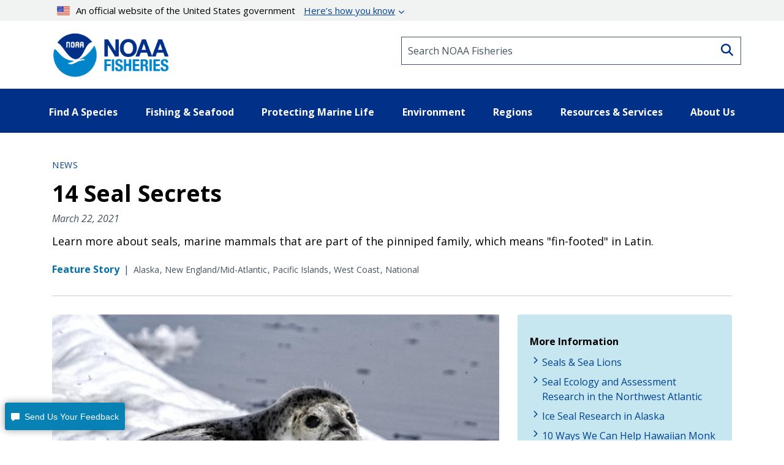

--- FILE ---
content_type: text/html; charset=UTF-8
request_url: https://www.fisheries.noaa.gov/feature-story/14-seal-secrets
body_size: 21896
content:


<!DOCTYPE html>
<html lang="en" dir="ltr" prefix="content: http://purl.org/rss/1.0/modules/content/  dc: http://purl.org/dc/terms/  foaf: http://xmlns.com/foaf/0.1/  og: http://ogp.me/ns#  rdfs: http://www.w3.org/2000/01/rdf-schema#  schema: http://schema.org/  sioc: http://rdfs.org/sioc/ns#  sioct: http://rdfs.org/sioc/types#  skos: http://www.w3.org/2004/02/skos/core#  xsd: http://www.w3.org/2001/XMLSchema# ">
  <head>
    <meta charset="utf-8" />
<style>/* @see https://github.com/aFarkas/lazysizes#broken-image-symbol */.js img.dam-image:not([src]) { visibility: hidden; }/* @see https://github.com/aFarkas/lazysizes#automatically-setting-the-sizes-attribute */.js img.lazyloaded[data-sizes=auto] { display: block; width: 100%; }/* Transition effect. */.js .dam-image, .js .lazyloading { opacity: 0; }.js .lazyloaded { opacity: 1; -webkit-transition: opacity 2000ms; transition: opacity 2000ms; }</style>
<meta name="description" content="Learn more about seals, marine mammals that are part of the pinniped family, which means &quot;fin-footed&quot; in Latin." />
<meta name="keywords" content="Hawaiian Monk Seal,Harbor Seal,Northern Fur Seal,Ribbon Seal,Ice Seals" />
<link rel="canonical" href="https://www.fisheries.noaa.gov/feature-story/14-seal-secrets" />
<meta property="og:site_name" content="NOAA" />
<meta property="og:type" content="News/Generic Page" />
<meta property="og:url" content="https://www.fisheries.noaa.gov/feature-story/14-seal-secrets" />
<meta property="og:title" content="14 Seal Secrets" />
<meta property="og:description" content="Learn more about seals, marine mammals that are part of the pinniped family, which means &quot;fin-footed&quot; in Latin." />
<meta property="og:image" content="https://www.fisheries.noaa.gov/s3//dam-migration/3008x2000-spottedseal-afsc-bstewart_0045-_retouched.jpg" />
<meta name="dcterms.title" content="14 Seal Secrets | NOAA Fisheries" />
<meta name="dcterms.creator" content="NOAA Fisheries" />
<meta name="dcterms.subject" content="Endangered Species Conservation,Marine Life Viewing Guidelines,Marine Mammal Protection" />
<meta name="dcterms.description" content="Learn more about seals, marine mammals that are part of the pinniped family, which means &quot;fin-footed&quot; in Latin." />
<meta name="dcterms.contributor" content="Office of Communications" />
<meta name="dcterms.date" content="Mon, 10/23/2023 - 15:32" />
<meta name="dcterms.language" content="en" />
<meta name="dcterms.coverage" content="Alaska,New England/Mid-Atlantic,Pacific Islands,West Coast,National" />
<meta name="twitter:card" content="summary_large_image" />
<meta name="twitter:site" content="@NOAAFisheries" />
<meta name="twitter:title" content="14 Seal Secrets" />
<meta name="twitter:description" content="Celebrate International Day of the Seal by learning a few facts about these semi-aquatic marine mammals. Seals and sea lions belong to a group of marine mammals called pinnipeds, which means fin or flipper-footed. They are adapted for life in the ocean, but come on land for long periods of time. NOAA Fisheries and partners work to study, protect, and conserve these unique marine mammals and their habitats." />
<meta name="twitter:creator" content="@NOAAFisheries" />
<meta name="twitter:image" content="https://www.fisheries.noaa.gov/s3//dam-migration/3008x2000-spottedseal-afsc-bstewart_0045-_retouched.jpg" />
<meta name="facebook-domain-verification" content="9ywy0d7q1zwxd9ajs6hh5cinjeg98h" />
<meta name="Generator" content="Drupal 10 (https://www.drupal.org)" />
<meta name="MobileOptimized" content="width" />
<meta name="HandheldFriendly" content="true" />
<meta name="viewport" content="width=device-width, initial-scale=1.0" />
<link rel="icon" href="/themes/custom/noaa_components/favicon.ico" type="image/vnd.microsoft.icon" />

    <title>14 Seal Secrets | NOAA Fisheries</title>
    <link rel="stylesheet" media="all" href="/core/misc/components/progress.module.css?t9ae01" />
<link rel="stylesheet" media="all" href="/core/misc/components/ajax-progress.module.css?t9ae01" />
<link rel="stylesheet" media="all" href="/core/modules/system/css/components/align.module.css?t9ae01" />
<link rel="stylesheet" media="all" href="/core/modules/system/css/components/fieldgroup.module.css?t9ae01" />
<link rel="stylesheet" media="all" href="/core/modules/system/css/components/container-inline.module.css?t9ae01" />
<link rel="stylesheet" media="all" href="/core/modules/system/css/components/clearfix.module.css?t9ae01" />
<link rel="stylesheet" media="all" href="/core/modules/system/css/components/details.module.css?t9ae01" />
<link rel="stylesheet" media="all" href="/core/modules/system/css/components/hidden.module.css?t9ae01" />
<link rel="stylesheet" media="all" href="/core/modules/system/css/components/item-list.module.css?t9ae01" />
<link rel="stylesheet" media="all" href="/core/modules/system/css/components/js.module.css?t9ae01" />
<link rel="stylesheet" media="all" href="/core/modules/system/css/components/nowrap.module.css?t9ae01" />
<link rel="stylesheet" media="all" href="/core/modules/system/css/components/position-container.module.css?t9ae01" />
<link rel="stylesheet" media="all" href="/core/modules/system/css/components/reset-appearance.module.css?t9ae01" />
<link rel="stylesheet" media="all" href="/core/modules/system/css/components/resize.module.css?t9ae01" />
<link rel="stylesheet" media="all" href="/core/modules/system/css/components/system-status-counter.css?t9ae01" />
<link rel="stylesheet" media="all" href="/core/modules/system/css/components/system-status-report-counters.css?t9ae01" />
<link rel="stylesheet" media="all" href="/core/modules/system/css/components/system-status-report-general-info.css?t9ae01" />
<link rel="stylesheet" media="all" href="/core/modules/system/css/components/tablesort.module.css?t9ae01" />
<link rel="stylesheet" media="all" href="/core/modules/filter/css/filter.caption.css?t9ae01" />
<link rel="stylesheet" media="all" href="/modules/contrib/entity_embed/css/entity_embed.filter.caption.css?t9ae01" />
<link rel="stylesheet" media="all" href="/core/modules/views/css/views.module.css?t9ae01" />
<link rel="stylesheet" media="all" href="/modules/contrib/extlink/css/extlink.css?t9ae01" />
<link rel="stylesheet" media="all" href="/themes/custom/noaa_components/dest/style.css?t9ae01" />
<link rel="stylesheet" media="all" href="https://cdnjs.cloudflare.com/ajax/libs/font-awesome/6.6.0/css/all.min.css" />

    <script type="application/json" data-drupal-selector="drupal-settings-json">{"path":{"baseUrl":"\/","pathPrefix":"","currentPath":"node\/126236","currentPathIsAdmin":false,"isFront":false,"currentLanguage":"en"},"pluralDelimiter":"\u0003","suppressDeprecationErrors":true,"gtag":{"tagId":"","consentMode":false,"otherIds":[],"events":[],"additionalConfigInfo":[]},"ajaxPageState":{"libraries":"[base64]","theme":"noaa_components","theme_token":null},"ajaxTrustedUrl":[],"gtm":{"tagId":null,"settings":{"data_layer":"dataLayer","include_environment":false},"tagIds":["GTM-M67WBF"]},"lazy":{"lazysizes":{"lazyClass":"dam-image","loadedClass":"lazyloaded","loadingClass":"lazyloading","preloadClass":"lazypreload","errorClass":"lazyerror","autosizesClass":"lazyautosizes","srcAttr":"data-src","srcsetAttr":"data-srcset","sizesAttr":"data-sizes","minSize":40,"customMedia":[],"init":true,"expFactor":1.5,"hFac":0.80000000000000004,"loadMode":2,"loadHidden":true,"ricTimeout":0,"throttleDelay":125,"plugins":[]},"placeholderSrc":"","preferNative":false,"minified":true,"libraryPath":"\/themes\/custom\/noaa_components\/scripts\/lazyload"},"data":{"extlink":{"extTarget":false,"extTargetAppendNewWindowLabel":"(opens in a new window)","extTargetNoOverride":false,"extNofollow":false,"extTitleNoOverride":false,"extNoreferrer":false,"extFollowNoOverride":false,"extClass":"0","extLabel":"(link is external)","extImgClass":false,"extSubdomains":false,"extExclude":"(\\.gov)","extInclude":"","extCssExclude":".site-header__top-bar-links--left, .site-header__top-bar-links--right, .footer__social-links-item, .footer__social-button, .office-about__social","extCssInclude":"","extCssExplicit":"","extAlert":false,"extAlertText":"This link will take you to an external web site. We are not responsible for their content.","extHideIcons":false,"mailtoClass":"0","telClass":"0","mailtoLabel":"(link sends email)","telLabel":"","extUseFontAwesome":false,"extIconPlacement":"before","extPreventOrphan":false,"extFaLinkClasses":"fa fa-external-link","extFaMailtoClasses":"fa fa-envelope-o","extAdditionalLinkClasses":"","extAdditionalMailtoClasses":"","extAdditionalTelClasses":"","extFaTelClasses":"fa fa-phone","whitelistedDomains":["fisheriesmedia.s3.amazonaws.com"],"extExcludeNoreferrer":""}},"bootstrap":{"forms_has_error_value_toggle":1,"modal_animation":1,"modal_backdrop":"true","modal_focus_input":1,"modal_keyboard":1,"modal_select_text":1,"modal_show":1,"modal_size":"","popover_enabled":1,"popover_animation":1,"popover_auto_close":1,"popover_container":"body","popover_content":"","popover_delay":"0","popover_html":0,"popover_placement":"right","popover_selector":"","popover_title":"","popover_trigger":"click","tooltip_enabled":1,"tooltip_animation":1,"tooltip_container":"body","tooltip_delay":"0","tooltip_html":0,"tooltip_placement":"auto left","tooltip_selector":"","tooltip_trigger":"hover"},"user":{"uid":0,"permissionsHash":"1d87436a23a3c7b16505545d02fd6b7bdf2b8334fff658303c46b25995068842"}}</script>
<script src="/core/misc/drupalSettingsLoader.js?v=10.5.7"></script>
<script src="/modules/contrib/google_tag/js/gtag.js?t9ae01"></script>
<script src="/modules/contrib/google_tag/js/gtm.js?t9ae01"></script>

      </head>
  <body>
        <noscript><iframe src="https://www.googletagmanager.com/ns.html?id=GTM-M67WBF"
                  height="0" width="0" style="display:none;visibility:hidden"></iframe></noscript>

    <div class="skip-to-main-content-container"> <a class="skip-to-main-content skip-to-main-content-link" href="#main-content">Skip to main content</a></div>
      <div class="dialog-off-canvas-main-canvas" data-off-canvas-main-canvas>
    
<header role="banner">
    <div class="region region-header">
    
<div id="block-outdatedbrowser">
  
  
    <div class="alert alert--alert ">
    <span class="alert__icon fa fa-exclamation-circle"></span>
    <div class="alert__content">
              <span class="alert__title">Unsupported Browser Detected</span>
            <div class="alert__message">
        <p>Internet Explorer lacks support for the features of this website. For the best experience, please use a modern browser such as Chrome, Firefox, or Edge.</p>
      </div>
    </div>
  </div>

</div>
<nav aria-label="block-noaamegamenu-menu" id="block-noaamegamenu">
      
  
 
  

        




<header class="site-header">
   
  <div class="site-header__top">
   
    
    
    <div class="site-header__top-bar--wrapper">
      
      <div class="container">
        
        <div class="site-header__top-bar">
          <details id='details'>
            <summary><img class="usa-banner__header-flag" src="/themes/custom/noaa_components/images/645c86263e501848bd72e0a8_us_flag_small.svg" alt="U.S. flag">An official website of the United States government <span class="link"> Here’s how you know </span></summary>
            <div class="site-header--well">
              
              <div class="site-header--notice">
                <div>
                  <img class="usa-banner__icon usa-media-block__img" src="/themes/custom/noaa_components/images/svgs/icon-dot-govern.svg" role="img" alt="" aria-hidden="true">
                </div>
                <div>
                  <strong>Official websites use .gov</strong>
                  <p>A <strong>.gov</strong> website belongs to an official government organization in the United States.</p>
                </div>
              </div>

              <div class="site-header--notice">
                <div>
                  <img class="usa-banner__icon usa-media-block__img" src="/themes/custom/noaa_components/images/svgs/icon-https.svg" role="img" alt="" aria-hidden="true">
                </div>
                <div>
                  <strong>Secure .gov websites use HTTPS</strong>
                  <p>
                    A <strong>lock</strong> (
                    <span class="icon-lock"><svg xmlns="http://www.w3.org/2000/svg" width="52" height="64" viewBox="0 0 52 64" class="usa-banner__lock-image" role="img" aria-labelledby="banner-lock-description" focusable="false">
                        <title id="banner-lock-title">Lock</title>
                        <desc id="banner-lock-description">Locked padlock icon</desc>
                        <path fill="#000000" fill-rule="evenodd" d="M26 0c10.493 0 19 8.507 19 19v9h3a4 4 0 0 1 4 4v28a4 4 0 0 1-4 4H4a4 4 0 0 1-4-4V32a4 4 0 0 1 4-4h3v-9C7 8.507 15.507 0 26 0zm0 8c-5.979 0-10.843 4.77-10.996 10.712L15 19v9h22v-9c0-6.075-4.925-11-11-11z"></path>
                      </svg> </span>) or <strong>https://</strong> means you’ve safely connected to
                    the .gov website. Share sensitive information only on official,
                    secure websites.
                  </p>
                </div>
              </div>

            </div>
          </details>
        </div>
      
      </div>
    </div>
    <div class="container">
      <div class="row">
        <div class="col-md-12">
          

<div id="block-promobanner" class="block_timestamp_1751382954">
  
  
  
</div>
          

<div id="block-seafoodpromo" class="block_timestamp_1677885824">
  
  
  
</div>
         </div>
      </div>

      <div class="row">
        <div class="site-header__branding col-lg-6 col-md-5 col-sm-8 col-xs-8">
                      <div class="site-header__label">
              <a href="/" title="Home" class="site-header__label-image-link">
                <img class="site-header__logo-text" src="/themes/custom/noaa_components/images/NOAA_FISHERIES_logoH.png" alt="NOAA Fisheries emblem">
              </a>
              <br>
            </div>
                  </div>

        <div class="col-lg-6 col-md-7 col-sm-6 hidden-sm hidden-xs">
          <form id="input-search-form_header-search" class="input-search" action="/search" method="GET">
  
  <label for="header-search" class="sr-only">Search NOAA Fisheries</label>
  <input type="search" id="header-search" name="oq" placeholder="Search NOAA Fisheries">

      <button type="submit" class="fa fa-search input-search__button"><span class="sr-only">Search</span></button>
  </form>
        </div>

        <nav class="col-sm-4 col-xs-4 hidden-lg hidden-md site-header__menu">
          <a class="site-header__menu-link" href="#" role="button" aria-haspopup="true" aria-expanded="false"><span class="site-header__menu-icon fa fa-bars"></span>Menu</a>
        </nav>
      </div>
    </div>
  </div>

  <div class="site-header__main hidden-sm hidden-xs">
    <div class="container">
          
      <nav class="main-menu">
          <ul class="main-menu__items"> 
                           
                                                <li class="main-menu__item main-menu__item--expanded">
              <a class="link link--text main-menu__link" role="button" aria-haspopup="true" href="" >Find A Species</a>
                             
                  
    <ul class="main-menu__items main-menu__container--mega main-menu--hidden" id="container-1">
      <li class="hidden">
        <ul class="main-menu--mega main-menu--1">
                         
                   
              </ul>
                  <li class="main-menu__column--mega" >
     <ul class="main-menu--mega main-menu--2">
                      <a class="link--cta"  href="/find-species">Find a Species</a>
                <br>
        <div class="bar" ></div>
                       
                                                    <li class="main-menu__item">
                <a class="link link--text main-menu__link" href="/dolphins-porpoises">Dolphins &amp; Porpoises</a>
              </li>
                                                 
                                                    <li class="main-menu__item">
                <a class="link link--text main-menu__link" href="/fish-sharks">Fish &amp; Sharks</a>
              </li>
                                                 
                                                    <li class="main-menu__item">
                <a class="link link--text main-menu__link" href="/highly-migratory-species">Highly Migratory Species</a>
              </li>
                                                 
                                                    <li class="main-menu__item">
                <a class="link link--text main-menu__link" href="/invertebrates">Invertebrates</a>
              </li>
                                                 
                                                    <li class="main-menu__item">
                <a class="link link--text main-menu__link" href="/sea-turtles">Sea Turtles</a>
              </li>
                                                 
                                                    <li class="main-menu__item">
                <a class="link link--text main-menu__link" href="/seals-sea-lions">Seals &amp; Sea Lions</a>
              </li>
                                                 
                                                    <li class="main-menu__item">
                <a class="link link--text main-menu__link" href="/whales">Whales</a>
              </li>
                                    
      </li>
  
                         
                   
              </ul>
                  <li class="main-menu__column--mega" >
     <ul class="main-menu--mega main-menu--2">
                     <span class="main-menu__title">Protected Species</span>
                <br>
        <div class="bar" ></div>
                       
                                                    <li class="main-menu__item">
                <a class="link link--text main-menu__link" href="/species-directory/threatened-endangered">All Threatened &amp; Endangered Species</a>
              </li>
                                                 
                                                    <li class="main-menu__item">
                <a class="link link--text main-menu__link" href="/species-directory/marine-mammals">Marine Mammals</a>
              </li>
                                    
      </li>
  
                         
                   
              </ul>
                  <li class="main-menu__column--mega" >
     <ul class="main-menu--mega main-menu--2">
                     <span class="main-menu__title">Species By Region</span>
                <br>
        <div class="bar" ></div>
                       
                                                    <li class="main-menu__item">
                <a class="link link--text main-menu__link" href="/species-directory?oq=&amp;field_species_categories_vocab=All&amp;field_region_vocab=1000001106&amp;items_per_page=25">Alaska</a>
              </li>
                                                 
                                                    <li class="main-menu__item">
                <a class="link link--text main-menu__link" href="/species-directory?oq=&amp;field_species_categories_vocab=All&amp;field_region_vocab=1000001111&amp;items_per_page=25">New England/Mid-Atlantic</a>
              </li>
                                                 
                                                    <li class="main-menu__item">
                <a class="link link--text main-menu__link" href="/species-directory?oq=&amp;field_species_categories_vocab=All&amp;field_region_vocab=1000001116&amp;items_per_page=25">Pacific Islands</a>
              </li>
                                                 
                                                    <li class="main-menu__item">
                <a class="link link--text main-menu__link" href="/species-directory?oq=&amp;field_species_categories_vocab=All&amp;field_region_vocab=1000001121&amp;items_per_page=25">Southeast</a>
              </li>
                                                 
                                                    <li class="main-menu__item">
                <a class="link link--text main-menu__link" href="/species-directory?oq=&amp;field_species_categories_vocab=All&amp;field_region_vocab=1000001126&amp;items_per_page=25">West Coast</a>
              </li>
                                    
      </li>
  
                         
                   
              </ul>
                  <li class="main-menu__column--mega" >
     <ul class="main-menu--mega main-menu--2">
                     <span class="main-menu__title">Helpful Resources</span>
                <br>
        <div class="bar" ></div>
                       
                                                    <li class="main-menu__item">
                <a class="link link--text main-menu__link" href="/topic/marine-life-viewing-guidelines">Marine Life Viewing Guidelines</a>
              </li>
                                                 
                                                    <li class="main-menu__item">
                <a class="link link--text main-menu__link" href="/topic/marine-life-distress">Marine Life in Distress</a>
              </li>
                                                 
                                                    <li class="main-menu__item">
                <a class="link link--text main-menu__link" href="/report">Report a Stranded or Injured Marine Animal</a>
              </li>
                                                 
                                                    <li class="main-menu__item">
                <a class="link link--text main-menu__link" href="/topic/endangered-species-conservation/species-in-the-spotlight">Species in the Spotlight</a>
              </li>
                                    
      </li>
  
            
            </ul>
        </li>
      </ul>
  
                         
                                                <li class="main-menu__item main-menu__item--expanded">
              <a class="link link--text main-menu__link" role="button" aria-haspopup="true" href="" >Fishing &amp; Seafood</a>
                             
                  
    <ul class="main-menu__items main-menu__container--mega main-menu--hidden" id="container-2">
      <li class="hidden">
        <ul class="main-menu--mega main-menu--1">
                         
                   
              </ul>
                  <li class="main-menu__column--mega" >
     <ul class="main-menu--mega main-menu--2">
                      <a class="link--cta"  href="/topic/sustainable-fisheries">Sustainable Fisheries</a>
                <br>
        <div class="bar" ></div>
                       
                                                    <li class="main-menu__item">
                <a class="link link--text main-menu__link" href="/topic/bycatch">Bycatch</a>
              </li>
                                                 
                                                    <li class="main-menu__item">
                <a class="link link--text main-menu__link" href="/national/laws-and-policies/catch-shares">Catch Shares</a>
              </li>
                                                 
                                                    <li class="main-menu__item">
                <a class="link link--text main-menu__link" href="/topic/fishery-observers">Fishery Observers</a>
              </li>
                                                 
                                                    <li class="main-menu__item">
                <a class="link link--text main-menu__link" href="/topic/international-affairs/iuu-fishing">Illegal, Unregulated, Unreported Fishing</a>
              </li>
                                                 
                                                    <li class="main-menu__item">
                <a class="link link--text main-menu__link" href="/topic/laws-policies/magnuson-stevens-act">Magnuson-Stevens Act</a>
              </li>
                                                 
                                                    <li class="main-menu__item">
                <a class="link link--text main-menu__link" href="/national/science-data/research-surveys">Research Surveys</a>
              </li>
                                                 
                                                    <li class="main-menu__item">
                <a class="link link--text main-menu__link" href="/topic/population-assessments">Population Assessments</a>
              </li>
                                    
      </li>
  
                         
                   
              </ul>
                  <li class="main-menu__column--mega" >
     <ul class="main-menu--mega main-menu--2">
                      <a class="link--cta"  href="/topic/resources-fishing">Resources for Fishing</a>
                <br>
        <div class="bar" ></div>
                       
                                                    <li class="main-menu__item">
                <a class="link link--text main-menu__link" href="/topic/resources-fishing/commercial-fishing">Commercial Fishing</a>
              </li>
                                                 
                                                    <li class="main-menu__item">
                <a class="link link--text main-menu__link" href="/topic/resources-fishing/recreational-fishing">Recreational Fishing</a>
              </li>
                                                 
                                                    <li class="main-menu__item">
                <a class="link link--text main-menu__link" href="/topic/resources-fishing/subsistence-fishing">Subsistence Fishing</a>
              </li>
                                                 
                                                    <li class="main-menu__item">
                <a class="link link--text main-menu__link" href="/rules-and-announcements/notices-and-rules">Fishery Management Info</a>
              </li>
                                                 
                                                    <li class="main-menu__item">
                <a class="link link--text main-menu__link" href="/permits-and-forms/fishing-seafood">Permits &amp; Forms</a>
              </li>
                                                 
                                                    <li class="main-menu__item">
                <a class="link link--text main-menu__link" href="/rules-and-regulations/fisheries">Rules &amp; Regulations by Region</a>
              </li>
                                    
      </li>
  
                         
                   
              </ul>
                  <li class="main-menu__column--mega" >
     <ul class="main-menu--mega main-menu--2">
                      <a class="link--cta"  href="/topic/sustainable-seafood">Sustainable Seafood</a>
                <br>
        <div class="bar" ></div>
                       
                                                    <li class="main-menu__item">
                <a class="link link--text main-menu__link" href="/topic/sustainable-seafood/seafood-profiles">Seafood Profiles</a>
              </li>
                                                 
                                                    <li class="main-menu__item">
                <a class="link link--text main-menu__link" href="/topic/aquaculture">Aquaculture</a>
              </li>
                                                 
                                                    <li class="main-menu__item">
                <a class="link link--text main-menu__link" href="/topic/seafood-commerce-and-trade">Commerce &amp; Trade</a>
              </li>
                                                 
                                                    <li class="main-menu__item">
                <a class="link link--text main-menu__link" href="/topic/seafood-commerce-and-trade/seafood-inspection">Seafood Inspection</a>
              </li>
                                    
      </li>
  
                         
                   
              </ul>
                  <li class="main-menu__column--mega" >
     <ul class="main-menu--mega main-menu--2">
                     <span class="main-menu__title">Related Topics</span>
                <br>
        <div class="bar" ></div>
                       
                                                    <li class="main-menu__item">
                <a class="link link--text main-menu__link" href="/topic/atlantic-highly-migratory-species">Atlantic Highly Migratory Species </a>
              </li>
                                                 
                                                    <li class="main-menu__item">
                <a class="link link--text main-menu__link" href="/sustainable-fisheries/national-cooperative-research-program">Cooperative Research</a>
              </li>
                                                 
                                                    <li class="main-menu__item">
                <a class="link link--text main-menu__link" href="/topic/enforcement">Enforcement</a>
              </li>
                                                 
                                                    <li class="main-menu__item">
                <a class="link link--text main-menu__link" href="/funding-opportunities/financial-services">Financial Services</a>
              </li>
                                                 
                                                    <li class="main-menu__item">
                <a class="link link--text main-menu__link" href="/topic/international-affairs">International Affairs</a>
              </li>
                                                 
                                                    <li class="main-menu__item">
                <a class="link link--text main-menu__link" href="/science-and-data">Science &amp; Data</a>
              </li>
                                                 
                                                    <li class="main-menu__item">
                <a class="link link--text main-menu__link" href="/topic/socioeconomics">Socioeconomics</a>
              </li>
                                    
      </li>
  
            
            </ul>
        </li>
      </ul>
  
                         
                                                <li class="main-menu__item main-menu__item--expanded">
              <a class="link link--text main-menu__link" role="button" aria-haspopup="true" href="" >Protecting Marine Life</a>
                             
                  
    <ul class="main-menu__items main-menu__container--mega main-menu--hidden" id="container-3">
      <li class="hidden">
        <ul class="main-menu--mega main-menu--1">
                         
                   
              </ul>
                  <li class="main-menu__column--mega" >
     <ul class="main-menu--mega main-menu--2">
                      <a class="link--cta"  href="/topic/endangered-species-conservation">Endangered Species Conservation</a>
                <br>
        <div class="bar" ></div>
                       
                                                    <li class="main-menu__item">
                <a class="link link--text main-menu__link" href="/national/endangered-species-conservation/listing-species-under-endangered-species-act">Listing Species Under ESA</a>
              </li>
                                                 
                                                    <li class="main-menu__item">
                <a class="link link--text main-menu__link" href="/national/endangered-species-conservation/critical-habitat">Critical Habitat</a>
              </li>
                                                 
                                                    <li class="main-menu__item">
                <a class="link link--text main-menu__link" href="/topic/consultations/endangered-species-act-consultations">Consultations</a>
              </li>
                                                 
                                                    <li class="main-menu__item">
                <a class="link link--text main-menu__link" href="/national/endangered-species-conservation/recovery-species-under-endangered-species-act">Species Recovery</a>
              </li>
                                                 
                                                    <li class="main-menu__item">
                <a class="link link--text main-menu__link" href="/national/science-data/research-surveys">Research Surveys</a>
              </li>
                                                 
                                                    <li class="main-menu__item">
                <a class="link link--text main-menu__link" href="/topic/endangered-species-conservation/species-in-the-spotlight">Species in the Spotlight</a>
              </li>
                                                 
                                                    <li class="main-menu__item">
                <a class="link link--text main-menu__link" href="/topic/laws-policies/endangered-species-act">Endangered Species Act</a>
              </li>
                                    
      </li>
  
                         
                   
              </ul>
                  <li class="main-menu__column--mega" >
     <ul class="main-menu--mega main-menu--2">
                      <a class="link--cta"  href="/topic/marine-mammal-protection">Marine Mammal Protection</a>
                <br>
        <div class="bar" ></div>
                       
                                                    <li class="main-menu__item">
                <a class="link link--text main-menu__link" href="/national/marine-life-distress/marine-mammal-health-and-stranding-response-program">Health &amp; Stranding Response</a>
              </li>
                                                 
                                                    <li class="main-menu__item">
                <a class="link link--text main-menu__link" href="/topic/laws-policies/marine-mammal-protection-act">Marine Mammal Protection Act</a>
              </li>
                                                 
                                                    <li class="main-menu__item">
                <a class="link link--text main-menu__link" href="/national/science-data/research-surveys">Research Surveys</a>
              </li>
                                                 
                                                    <li class="main-menu__item">
                <a class="link link--text main-menu__link" href="/topic/population-assessments/marine-mammals">Population Assessments</a>
              </li>
                                                 
                                                    <li class="main-menu__item">
                <a class="link link--text main-menu__link" href="/national/marine-mammal-protection/marine-mammal-take-reduction-plans-and-teams">Take Reduction Plans</a>
              </li>
                                    
      </li>
  
                         
                   
              </ul>
                  <li class="main-menu__column--mega" >
     <ul class="main-menu--mega main-menu--2">
                      <a class="link--cta"  href="/topic/marine-life-distress">Marine Life in Distress</a>
                <br>
        <div class="bar" ></div>
                       
                                                    <li class="main-menu__item">
                <a class="link link--text main-menu__link" href="/report">Report a Stranded or Injured Marine Animal</a>
              </li>
                                                 
                                                    <li class="main-menu__item">
                <a class="link link--text main-menu__link" href="/topic/bycatch">Bycatch</a>
              </li>
                                                 
                                                    <li class="main-menu__item">
                <a class="link link--text main-menu__link" href="/national/science-data/ocean-noise">Ocean Acoustics/Noise</a>
              </li>
                                                 
                                                    <li class="main-menu__item">
                <a class="link link--text main-menu__link" href="/national/marine-mammal-protection/marine-mammal-unusual-mortality-events">Unusual Mortality Events</a>
              </li>
                                                 
                                                    <li class="main-menu__item">
                <a class="link link--text main-menu__link" href="/insight/understanding-vessel-strikes">Vessel Strikes</a>
              </li>
                                    
      </li>
  
                         
                   
              </ul>
                  <li class="main-menu__column--mega" >
     <ul class="main-menu--mega main-menu--2">
                     <span class="main-menu__title">Related Topics</span>
                <br>
        <div class="bar" ></div>
                       
                                                    <li class="main-menu__item">
                <a class="link link--text main-menu__link" href="/topic/marine-life-viewing-guidelines">Marine Life Viewing Guidelines</a>
              </li>
                                                 
                                                    <li class="main-menu__item">
                <a class="link link--text main-menu__link" href="/topic/enforcement">Enforcement</a>
              </li>
                                                 
                                                    <li class="main-menu__item">
                <a class="link link--text main-menu__link" href="/funding-opportunities">Funding Opportunities</a>
              </li>
                                                 
                                                    <li class="main-menu__item">
                <a class="link link--text main-menu__link" href="/topic/international-affairs/international-cooperation-on-key-issues">International Cooperation</a>
              </li>
                                                 
                                                    <li class="main-menu__item">
                <a class="link link--text main-menu__link" href="/permits-and-forms/protected-resources">Permits &amp; Authorizations</a>
              </li>
                                                 
                                                    <li class="main-menu__item">
                <a class="link link--text main-menu__link" href="/rules-and-regulations/protected-resources">Regulations &amp; Actions</a>
              </li>
                                                 
                                                    <li class="main-menu__item">
                <a class="link link--text main-menu__link" href="/science-and-data">Science &amp; Data</a>
              </li>
                                    
      </li>
  
            
            </ul>
        </li>
      </ul>
  
                         
                                                <li class="main-menu__item main-menu__item--expanded">
              <a class="link link--text main-menu__link" role="button" aria-haspopup="true" href="" >Environment</a>
                             
                  
    <ul class="main-menu__items main-menu__container--mega main-menu--hidden" id="container-4">
      <li class="hidden">
        <ul class="main-menu--mega main-menu--1">
                         
                   
              </ul>
                  <li class="main-menu__column--mega" >
     <ul class="main-menu--mega main-menu--2">
                      <a class="link--cta"  href="/topic/ecosystems">Ecosystems</a>
                <br>
        <div class="bar" ></div>
                       
                                                    <li class="main-menu__item">
                <a class="link link--text main-menu__link" href="/topic/ecosystems/regional-ecosystems">U.S. Regional Ecosystems </a>
              </li>
                                                 
                                                    <li class="main-menu__item">
                <a class="link link--text main-menu__link" href="/topic/ecosystems/evolving-management">Management</a>
              </li>
                                                 
                                                    <li class="main-menu__item">
                <a class="link link--text main-menu__link" href="/topic/ecosystems/ecosystem-science">Ecosystem Science</a>
              </li>
                                                 
                                                    <li class="main-menu__item">
                <a class="link link--text main-menu__link" href="/national/ecosystems/changing-ecosystems-and-fisheries-initiative">Changing Ecosystems and Fisheries Initiative</a>
              </li>
                                    
      </li>
  
                         
                   
              </ul>
                  <li class="main-menu__column--mega" >
     <ul class="main-menu--mega main-menu--2">
                      <a class="link--cta"  href="/topic/habitat-conservation">Habitat Conservation</a>
                <br>
        <div class="bar" ></div>
                       
                                                    <li class="main-menu__item">
                <a class="link link--text main-menu__link" href="/national/habitat-conservation/habitat-restoration-under-bipartisan-infrastructure-law-and-inflation-reduction-act">Priority Restoration Investments</a>
              </li>
                                                 
                                                    <li class="main-menu__item">
                <a class="link link--text main-menu__link" href="/topic/habitat-conservation/how-we-restore">Habitat Restoration</a>
              </li>
                                                 
                                                    <li class="main-menu__item">
                <a class="link link--text main-menu__link" href="/topic/habitat-conservation/how-we-protect">Habitat Protection</a>
              </li>
                                                 
                                                    <li class="main-menu__item">
                <a class="link link--text main-menu__link" href="/topic/habitat-conservation/types-of-habitat">Types of Habitat</a>
              </li>
                                                 
                                                    <li class="main-menu__item">
                <a class="link link--text main-menu__link" href="/topic/habitat-conservation/habitat-conservation-in-the-regions">Habitat by Region</a>
              </li>
                                                 
                                                    <li class="main-menu__item">
                <a class="link link--text main-menu__link" href="/topic/habitat-conservation/science">Science</a>
              </li>
                                                 
                                                    <li class="main-menu__item">
                <a class="link link--text main-menu__link" href="/topic/consultations/habitat-consultations">Consultations</a>
              </li>
                                    
      </li>
  
                         
                   
              </ul>
                  <li class="main-menu__column--mega" >
     <ul class="main-menu--mega main-menu--2">
                      <a class="link--cta"  href="/topic/climate-change">Climate Change</a>
                <br>
        <div class="bar" ></div>
                       
                                                    <li class="main-menu__item">
                <a class="link link--text main-menu__link" href="/topic/climate-change/understanding-the-impacts">Understanding the Impacts</a>
              </li>
                                                 
                                                    <li class="main-menu__item">
                <a class="link link--text main-menu__link" href="/topic/climate-change/climate-change-solutions">Climate Change Solutions</a>
              </li>
                                                 
                                                    <li class="main-menu__item">
                <a class="link link--text main-menu__link" href="/topic/climate-change/regional-activities">Regional Activities</a>
              </li>
                                    
      </li>
  
            
            </ul>
        </li>
      </ul>
  
                         
                                                <li class="main-menu__item main-menu__item--expanded">
              <a class="link link--text main-menu__link" role="button" aria-haspopup="true" href="" >Regions</a>
                             
                  
    <ul class="main-menu__items main-menu__container--mega main-menu--hidden" id="container-5">
      <li class="hidden">
        <ul class="main-menu--mega main-menu--1">
                         
                   
              </ul>
                  <li class="main-menu__column--mega" >
     <ul class="main-menu--mega main-menu--2">
                      <a class="link--cta"  href="/regions">Our Regions</a>
                <br>
        <div class="bar" ></div>
                       
                                                    <li class="main-menu__item">
                <a class="link link--text main-menu__link" href="/region/alaska">Alaska</a>
              </li>
                                                 
                                                    <li class="main-menu__item">
                <a class="link link--text main-menu__link" href="/region/new-england-mid-atlantic">New England/ Mid-Atlantic</a>
              </li>
                                                 
                                                    <li class="main-menu__item">
                <a class="link link--text main-menu__link" href="/region/pacific-islands">Pacific Islands</a>
              </li>
                                                 
                                                    <li class="main-menu__item">
                <a class="link link--text main-menu__link" href="/region/southeast">Southeast</a>
              </li>
                                                 
                                                    <li class="main-menu__item">
                <a class="link link--text main-menu__link" href="/region/west-coast">West Coast</a>
              </li>
                                    
      </li>
  
                         
                   
              </ul>
                  <li class="main-menu__column--mega" >
     <ul class="main-menu--mega main-menu--2">
                     <span class="main-menu__title">Contact Us</span>
                <br>
        <div class="bar" ></div>
                       
                                                    <li class="main-menu__item">
                <a class="link link--text main-menu__link" href="/contact-directory/regional-offices">Regional Offices</a>
              </li>
                                                 
                                                    <li class="main-menu__item">
                <a class="link link--text main-menu__link" href="/contact-directory/science-centers">Science Centers</a>
              </li>
                                    
      </li>
  
            
            </ul>
        </li>
      </ul>
  
                         
                                                <li class="main-menu__item main-menu__item--expanded">
              <a class="link link--text main-menu__link" role="button" aria-haspopup="true" href="" >Resources &amp; Services</a>
                             
                  
    <ul class="main-menu__items main-menu__container--mega main-menu--hidden" id="container-6">
      <li class="hidden">
        <ul class="main-menu--mega main-menu--1">
                         
                   
              </ul>
                  <li class="main-menu__column--mega" >
     <ul class="main-menu--mega main-menu--2">
                     <span class="main-menu__title">Rules &amp; Regulations</span>
                <br>
        <div class="bar" ></div>
                       
                                                    <li class="main-menu__item">
                <a class="link link--text main-menu__link" href="/rules-and-regulations/fisheries">Fisheries Rules &amp; Regs</a>
              </li>
                                                 
                                                    <li class="main-menu__item">
                <a class="link link--text main-menu__link" href="/rules-and-announcements/notices-and-rules">Fisheries Management Info</a>
              </li>
                                                 
                                                    <li class="main-menu__item">
                <a class="link link--text main-menu__link" href="/rules-and-regulations/protected-resources">Protected Resources Regs &amp; Actions</a>
              </li>
                                    
      </li>
  
                         
                   
              </ul>
                  <li class="main-menu__column--mega" >
     <ul class="main-menu--mega main-menu--2">
                     <span class="main-menu__title">Permits</span>
                <br>
        <div class="bar" ></div>
                       
                                                    <li class="main-menu__item">
                <a class="link link--text main-menu__link" href="/permits-and-forms/fishing-seafood">Fishing &amp; Seafood</a>
              </li>
                                                 
                                                    <li class="main-menu__item">
                <a class="link link--text main-menu__link" href="/permits-and-forms/protected-resources">Protected Resources</a>
              </li>
                                                 
                                                    <li class="main-menu__item">
                <a class="link link--text main-menu__link" href="/fishing-and-seafood-permits?fishing_permits%5B1000008636%5D=1000008636">International &amp; Trade</a>
              </li>
                                    
      </li>
  
                         
                   
              </ul>
                  <li class="main-menu__column--mega" >
     <ul class="main-menu--mega main-menu--2">
                     <span class="main-menu__title">Funding &amp; Financial Services</span>
                <br>
        <div class="bar" ></div>
                       
                                                    <li class="main-menu__item">
                <a class="link link--text main-menu__link" href="/funding-opportunities/funding-opportunities">Funding Opportunities</a>
              </li>
                                                 
                                                    <li class="main-menu__item">
                <a class="link link--text main-menu__link" href="/funding-opportunities/financial-services">Financial Services</a>
              </li>
                                                 
                                                    <li class="main-menu__item">
                <a class="link link--text main-menu__link" href="/grant/john-h-prescott-marine-mammal-rescue-assistance-grant-program">Prescott Grants</a>
              </li>
                                                 
                                                    <li class="main-menu__item">
                <a class="link link--text main-menu__link" href="/grant/saltonstall-kennedy-grant-program">Saltonstall-Kennedy Grants</a>
              </li>
                                                 
                                                    <li class="main-menu__item">
                <a class="link link--text main-menu__link" href="/grant/coastal-and-marine-habitat-restoration-grants">Habitat Restoration Grants</a>
              </li>
                                    
      </li>
  
                         
                   
              </ul>
                  <li class="main-menu__column--mega" >
     <ul class="main-menu--mega main-menu--2">
                      <a class="link--cta"  href="/topic/consultations">Consultations</a>
                <br>
        <div class="bar" ></div>
                       
                                                    <li class="main-menu__item">
                <a class="link link--text main-menu__link" href="/topic/consultations/habitat-consultations">Habitat</a>
              </li>
                                                 
                                                    <li class="main-menu__item">
                <a class="link link--text main-menu__link" href="/topic/consultations/endangered-species-act-consultations">Endangered Species</a>
              </li>
                                                 
                                                    <li class="main-menu__item">
                <a class="link link--text main-menu__link" href="/topic/consultations/tribal-engagements-and-consultations">Tribal</a>
              </li>
                                    
      </li>
  
                         
                   
              </ul>
                  <li class="main-menu__column--mega" >
     <ul class="main-menu--mega main-menu--2">
                      <a class="link--cta"  href="/science-and-data">Science &amp; Data</a>
                <br>
        <div class="bar" ></div>
                       
                                                    <li class="main-menu__item">
                <a class="link link--text main-menu__link" href="/resources/research">Research</a>
              </li>
                                                 
                                                    <li class="main-menu__item">
                <a class="link link--text main-menu__link" href="/resources/surveys">Surveys</a>
              </li>
                                                 
                                                    <li class="main-menu__item">
                <a class="link link--text main-menu__link" href="/resources/data">Data</a>
              </li>
                                                 
                                                    <li class="main-menu__item">
                <a class="link link--text main-menu__link" href="/resources/maps">Maps &amp; GIS</a>
              </li>
                                    
      </li>
  
                         
                   
              </ul>
                  <li class="main-menu__column--mega" >
     <ul class="main-menu--mega main-menu--2">
                      <a class="link--cta"  href="/resources/all-publications">Publications</a>
                <br>
        <div class="bar" ></div>
                       
                                                    <li class="main-menu__item">
                <a class="link link--text main-menu__link" href="/resources/peer-reviewed-research">Published Research</a>
              </li>
                                                 
                                                    <li class="main-menu__item">
                <a class="link link--text main-menu__link" href="/resources/key-reports">Key Reports</a>
              </li>
                                                 
                                                    <li class="main-menu__item">
                <a class="link link--text main-menu__link" href="/resources/documents">Documents</a>
              </li>
                                                 
                                                    <li class="main-menu__item">
                <a class="link link--text main-menu__link" href="/resources/publication-databases">Publication Databases</a>
              </li>
                                                 
                                                    <li class="main-menu__item">
                <a class="link link--text main-menu__link" href="/resources/outreach-materials">Outreach Materials</a>
              </li>
                                    
      </li>
  
                         
                   
              </ul>
                  <li class="main-menu__column--mega" >
     <ul class="main-menu--mega main-menu--2">
                      <a class="link--cta"  href="/topic/laws-policies">Laws &amp; Policies</a>
                <br>
        <div class="bar" ></div>
                       
                                                    <li class="main-menu__item">
                <a class="link link--text main-menu__link" href="/topic/laws-policies/magnuson-stevens-act">Magnuson-Stevens Act</a>
              </li>
                                                 
                                                    <li class="main-menu__item">
                <a class="link link--text main-menu__link" href="/topic/laws-policies/endangered-species-act">Endangered Species Act</a>
              </li>
                                                 
                                                    <li class="main-menu__item">
                <a class="link link--text main-menu__link" href="/topic/laws-policies/marine-mammal-protection-act">Marine Mammal Protection Act</a>
              </li>
                                                 
                                                    <li class="main-menu__item">
                <a class="link link--text main-menu__link" href="/topic/laws-policies/policies">Policies</a>
              </li>
                                    
      </li>
  
                         
                   
              </ul>
                  <li class="main-menu__column--mega" >
     <ul class="main-menu--mega main-menu--2">
                      <a class="link--cta"  href="/outreach-and-education">Outreach &amp; Education</a>
                <br>
        <div class="bar" ></div>
                       
                                                    <li class="main-menu__item">
                <a class="link link--text main-menu__link" href="/resources/for-educators">For Educators</a>
              </li>
                                                 
                                                    <li class="main-menu__item">
                <a class="link link--text main-menu__link" href="/resources/for-students">For Students</a>
              </li>
                                                 
                                                    <li class="main-menu__item">
                <a class="link link--text main-menu__link" href="/resources/educational-materials">Educational Materials</a>
              </li>
                                                 
                                                    <li class="main-menu__item">
                <a class="link link--text main-menu__link" href="/resources/outreach-materials">Outreach Materials</a>
              </li>
                                                 
                                                    <li class="main-menu__item">
                <a class="link link--text main-menu__link" href="/topic/teacher-at-sea-program">Teacher at Sea</a>
              </li>
                                                 
                                                    <li class="main-menu__item">
                <a class="link link--text main-menu__link" href="/resources/outreach-events">Events</a>
              </li>
                                    
      </li>
  
            
            </ul>
        </li>
      </ul>
  
                         
                                                <li class="main-menu__item main-menu__item--expanded">
              <a class="link link--text main-menu__link" role="button" aria-haspopup="true" href="" >About Us</a>
                             
                  
    <ul class="main-menu__items main-menu__container--mega main-menu--hidden" id="container-7">
      <li class="hidden">
        <ul class="main-menu--mega main-menu--1">
                         
                   
              </ul>
                  <li class="main-menu__column--mega" >
     <ul class="main-menu--mega main-menu--2">
                     <span class="main-menu__title">NOAA Fisheries</span>
                <br>
        <div class="bar" ></div>
                       
                                                    <li class="main-menu__item">
                <a class="link link--text main-menu__link" href="/about-us">Our Mission</a>
              </li>
                                                 
                                                    <li class="main-menu__item">
                <a class="link link--text main-menu__link" href="/about-us/who-we-are">Who We Are</a>
              </li>
                                                 
                                                    <li class="main-menu__item">
                <a class="link link--text main-menu__link" href="/about-us/where-we-work">Where We Work</a>
              </li>
                                                 
                                                    <li class="main-menu__item">
                <a class="link link--text main-menu__link" href="/about-us/our-history">Our History</a>
              </li>
                                    
      </li>
  
                         
                   
              </ul>
                  <li class="main-menu__column--mega" >
     <ul class="main-menu--mega main-menu--2">
                     <span class="main-menu__title">News &amp; Media</span>
                <br>
        <div class="bar" ></div>
                       
                                                    <li class="main-menu__item">
                <a class="link link--text main-menu__link" href="/news-and-announcements/news">News &amp; Announcements</a>
              </li>
                                                 
                                                    <li class="main-menu__item">
                <a class="link link--text main-menu__link" href="/news-and-announcements/bulletins">Bulletins</a>
              </li>
                                                 
                                                    <li class="main-menu__item">
                <a class="link link--text main-menu__link" href="/news-and-announcements/multimedia">Multimedia</a>
              </li>
                                                 
                                                    <li class="main-menu__item">
                <a class="link link--text main-menu__link" href="/news-and-announcements/science-blog">Science Blogs</a>
              </li>
                                                 
                                                    <li class="main-menu__item">
                <a class="link link--text main-menu__link" href="/events">Events</a>
              </li>
                                                 
                                                    <li class="main-menu__item">
                <a class="link link--text main-menu__link" href="https://videos.fisheries.noaa.gov/">Video Gallery</a>
              </li>
                                                 
                                                    <li class="main-menu__item">
                <a class="link link--text main-menu__link" href="/photo-gallery">Photo Gallery</a>
              </li>
                                    
      </li>
  
                         
                   
              </ul>
                  <li class="main-menu__column--mega" >
     <ul class="main-menu--mega main-menu--2">
                      <a class="link--cta"  href="/topic/careers-more">Careers &amp; More</a>
                <br>
        <div class="bar" ></div>
                       
                                                    <li class="main-menu__item">
                <a class="link link--text main-menu__link" href="/topic/careers-more/career-paths">Career Paths</a>
              </li>
                                                 
                                                    <li class="main-menu__item">
                <a class="link link--text main-menu__link" href="/topic/careers-more/internships-and-more">Internships</a>
              </li>
                                                 
                                                    <li class="main-menu__item">
                <a class="link link--text main-menu__link" href="/topic/careers-more/citizen-science-and-volunteering">Citizen Science and Volunteering</a>
              </li>
                                    
      </li>
  
                         
                   
              </ul>
                  <li class="main-menu__column--mega" >
     <ul class="main-menu--mega main-menu--2">
                      <a class="link--cta"  href="/contact-us">Contact Us</a>
                <br>
        <div class="bar" ></div>
                       
                                                    <li class="main-menu__item">
                <a class="link link--text main-menu__link" href="/contact-directory/national-program-offices">National Program Offices</a>
              </li>
                                                 
                                                    <li class="main-menu__item">
                <a class="link link--text main-menu__link" href="/contact-directory/regional-offices">Regional Offices</a>
              </li>
                                                 
                                                    <li class="main-menu__item">
                <a class="link link--text main-menu__link" href="/contact-directory/science-centers">Science Centers</a>
              </li>
                                    
      </li>
  
                         
                   
              </ul>
                  <li class="main-menu__column--mega" >
     <ul class="main-menu--mega main-menu--2">
                      <a class="link--cta"  href="/topic/partners">Our Partners</a>
                <br>
        <div class="bar" ></div>
                       
                                                    <li class="main-menu__item">
                <a class="link link--text main-menu__link" href="/topic/partners">Regional Fishery Management Councils</a>
              </li>
                                                 
                                                    <li class="main-menu__item">
                <a class="link link--text main-menu__link" href="/topic/partners/american-fisheries-advisory-committee">American Fisheries Advisory Committee</a>
              </li>
                                                 
                                                    <li class="main-menu__item">
                <a class="link link--text main-menu__link" href="/topic/partners/government-agencies">Government Agencies</a>
              </li>
                                                 
                                                    <li class="main-menu__item">
                <a class="link link--text main-menu__link" href="/topic/partners/non-government-organizations">Non-Government Organizations</a>
              </li>
                                    
      </li>
  
            
            </ul>
        </li>
      </ul>
  
            
      </ul>    </nav>
  
    </div>
  </div>

  

  <div class="site-header__bottom hidden-lg hidden-md">
      
  
  <nav class="mobile-menu">
    <ul class="mobile-menu__level" data-level="1" aria-expanded="false">
      <form id="input-search-form_header-search-mobile" class="input-search" action="https://www.fisheries.noaa.gov/search" method="GET">
  
  <label for="header-search-mobile" class="sr-only">Search NOAA Fisheries</label>
  <input type="search" id="header-search-mobile" name="oq" placeholder="Search NOAA Fisheries">

      <button type="submit" class="fa fa-search input-search__button"><span class="sr-only">Search</span></button>
  </form>

                
  <ul class="mobile-menu__items">
                  <li class="mobile-menu__item mobile-menu__item--first mobile-menu__item--expanded">
          <a class="mobile-menu__link link link--text" href="#" >Find A Species</a>
      
      
              <ul class="mobile-menu__level" data-level="2" aria-expanded="false">
          <div class="mobile-menu__back">
            <a class="link link--breadcrumb" href="#" role="button">Back</a>
          </div>
          <div class="mobile-menu__explore">
            <span class="link link-cta">Find A Species</span>
          </div>
            
            <ul class="mobile-menu__level list--arrow" data-level="3" aria-expanded="false">
                    <a class="link link--cta" href="/find-species">Find a Species</a>
                  
                              <li class="mobile-menu__item mobile-menu__item--second">
            <a class="mobile-menu__link link link--text" href="/dolphins-porpoises" title="Dolphins &amp; Porpoises">Dolphins &amp; Porpoises</a>
                      </li>
                              <li class="mobile-menu__item mobile-menu__item--second">
            <a class="mobile-menu__link link link--text" href="/fish-sharks" title="Fish &amp; Sharks">Fish &amp; Sharks</a>
                      </li>
                              <li class="mobile-menu__item mobile-menu__item--second">
            <a class="mobile-menu__link link link--text" href="/highly-migratory-species" title="Highly Migratory Species">Highly Migratory Species</a>
                      </li>
                              <li class="mobile-menu__item mobile-menu__item--second">
            <a class="mobile-menu__link link link--text" href="/invertebrates" title="Invertebrates">Invertebrates</a>
                      </li>
                              <li class="mobile-menu__item mobile-menu__item--second">
            <a class="mobile-menu__link link link--text" href="/sea-turtles" title="Sea Turtles">Sea Turtles</a>
                      </li>
                              <li class="mobile-menu__item mobile-menu__item--second">
            <a class="mobile-menu__link link link--text" href="/seals-sea-lions" title="Seals &amp; Sea Lions">Seals &amp; Sea Lions</a>
                      </li>
                              <li class="mobile-menu__item mobile-menu__item--second">
            <a class="mobile-menu__link link link--text" href="/whales" title="Whales">Whales</a>
                      </li>
  
      </ul>
        </li>
            <ul class="mobile-menu__level list--arrow" data-level="3" aria-expanded="false">
                  <span class="mobile-menu__title">Protected Species</span>
                   
                              <li class="mobile-menu__item mobile-menu__item--second">
            <a class="mobile-menu__link link link--text" href="/species-directory/threatened-endangered" title="All Threatened &amp; Endangered Species">All Threatened &amp; Endangered Species</a>
                      </li>
                              <li class="mobile-menu__item mobile-menu__item--second">
            <a class="mobile-menu__link link link--text" href="/species-directory/marine-mammals" title="Marine Mammals">Marine Mammals</a>
                      </li>
  
      </ul>
        </li>
            <ul class="mobile-menu__level list--arrow" data-level="3" aria-expanded="false">
                  <span class="mobile-menu__title">Species By Region</span>
                   
                              <li class="mobile-menu__item mobile-menu__item--second">
            <a class="mobile-menu__link link link--text" href="/species-directory?oq=&amp;field_species_categories_vocab=All&amp;field_region_vocab=1000001106&amp;items_per_page=25" title="Alaska">Alaska</a>
                      </li>
                              <li class="mobile-menu__item mobile-menu__item--second">
            <a class="mobile-menu__link link link--text" href="/species-directory?oq=&amp;field_species_categories_vocab=All&amp;field_region_vocab=1000001111&amp;items_per_page=25" title="New England/Mid-Atlantic">New England/Mid-Atlantic</a>
                      </li>
                              <li class="mobile-menu__item mobile-menu__item--second">
            <a class="mobile-menu__link link link--text" href="/species-directory?oq=&amp;field_species_categories_vocab=All&amp;field_region_vocab=1000001116&amp;items_per_page=25" title="Pacific Islands">Pacific Islands</a>
                      </li>
                              <li class="mobile-menu__item mobile-menu__item--second">
            <a class="mobile-menu__link link link--text" href="/species-directory?oq=&amp;field_species_categories_vocab=All&amp;field_region_vocab=1000001121&amp;items_per_page=25" title="Southeast">Southeast</a>
                      </li>
                              <li class="mobile-menu__item mobile-menu__item--second">
            <a class="mobile-menu__link link link--text" href="/species-directory?oq=&amp;field_species_categories_vocab=All&amp;field_region_vocab=1000001126&amp;items_per_page=25" title="West Coast">West Coast</a>
                      </li>
  
      </ul>
        </li>
            <ul class="mobile-menu__level list--arrow" data-level="3" aria-expanded="false">
                  <span class="mobile-menu__title">Helpful Resources</span>
                   
                              <li class="mobile-menu__item mobile-menu__item--second">
            <a class="mobile-menu__link link link--text" href="/topic/marine-life-viewing-guidelines" title="Marine Life Viewing Guidelines">Marine Life Viewing Guidelines</a>
                      </li>
                              <li class="mobile-menu__item mobile-menu__item--second">
            <a class="mobile-menu__link link link--text" href="/topic/marine-life-distress" title="Marine Life in Distress">Marine Life in Distress</a>
                      </li>
                              <li class="mobile-menu__item mobile-menu__item--second">
            <a class="mobile-menu__link link link--text" href="/report" title="Report a Stranded or Injured Marine Animal">Report a Stranded or Injured Marine Animal</a>
                      </li>
                              <li class="mobile-menu__item mobile-menu__item--second">
            <a class="mobile-menu__link link link--text" href="/topic/endangered-species-conservation/species-in-the-spotlight" title="Species in the Spotlight">Species in the Spotlight</a>
                      </li>
  
      </ul>
        </li>
  
        </ul>
      
            </li>
                  <li class="mobile-menu__item mobile-menu__item--first mobile-menu__item--expanded">
          <a class="mobile-menu__link link link--text" href="#" >Fishing &amp; Seafood</a>
      
      
              <ul class="mobile-menu__level" data-level="2" aria-expanded="false">
          <div class="mobile-menu__back">
            <a class="link link--breadcrumb" href="#" role="button">Back</a>
          </div>
          <div class="mobile-menu__explore">
            <span class="link link-cta">Fishing &amp; Seafood</span>
          </div>
            
            <ul class="mobile-menu__level list--arrow" data-level="3" aria-expanded="false">
                    <a class="link link--cta" href="/topic/sustainable-fisheries">Sustainable Fisheries</a>
                  
                              <li class="mobile-menu__item mobile-menu__item--second">
            <a class="mobile-menu__link link link--text" href="/topic/bycatch" title="Bycatch">Bycatch</a>
                      </li>
                              <li class="mobile-menu__item mobile-menu__item--second">
            <a class="mobile-menu__link link link--text" href="/national/laws-and-policies/catch-shares" title="Catch Shares">Catch Shares</a>
                      </li>
                              <li class="mobile-menu__item mobile-menu__item--second">
            <a class="mobile-menu__link link link--text" href="/topic/fishery-observers" title="Fishery Observers">Fishery Observers</a>
                      </li>
                              <li class="mobile-menu__item mobile-menu__item--second">
            <a class="mobile-menu__link link link--text" href="/topic/international-affairs/iuu-fishing" title="Illegal, Unregulated, Unreported Fishing">Illegal, Unregulated, Unreported Fishing</a>
                      </li>
                              <li class="mobile-menu__item mobile-menu__item--second">
            <a class="mobile-menu__link link link--text" href="/topic/laws-policies/magnuson-stevens-act" title="Magnuson-Stevens Act">Magnuson-Stevens Act</a>
                      </li>
                              <li class="mobile-menu__item mobile-menu__item--second">
            <a class="mobile-menu__link link link--text" href="/national/science-data/research-surveys" title="Research Surveys">Research Surveys</a>
                      </li>
                              <li class="mobile-menu__item mobile-menu__item--second">
            <a class="mobile-menu__link link link--text" href="/topic/population-assessments" title="Population Assessments">Population Assessments</a>
                      </li>
  
      </ul>
        </li>
            <ul class="mobile-menu__level list--arrow" data-level="3" aria-expanded="false">
                    <a class="link link--cta" href="/topic/resources-fishing">Resources for Fishing</a>
                  
                              <li class="mobile-menu__item mobile-menu__item--second">
            <a class="mobile-menu__link link link--text" href="/topic/resources-fishing/commercial-fishing" title="Commercial Fishing">Commercial Fishing</a>
                      </li>
                              <li class="mobile-menu__item mobile-menu__item--second">
            <a class="mobile-menu__link link link--text" href="/topic/resources-fishing/recreational-fishing" title="Recreational Fishing">Recreational Fishing</a>
                      </li>
                              <li class="mobile-menu__item mobile-menu__item--second">
            <a class="mobile-menu__link link link--text" href="/topic/resources-fishing/subsistence-fishing" title="Subsistence Fishing">Subsistence Fishing</a>
                      </li>
                              <li class="mobile-menu__item mobile-menu__item--second">
            <a class="mobile-menu__link link link--text" href="/rules-and-announcements/notices-and-rules" title="Fishery Management Info">Fishery Management Info</a>
                      </li>
                              <li class="mobile-menu__item mobile-menu__item--second">
            <a class="mobile-menu__link link link--text" href="/permits-and-forms/fishing-seafood" title="Permits &amp; Forms">Permits &amp; Forms</a>
                      </li>
                              <li class="mobile-menu__item mobile-menu__item--second">
            <a class="mobile-menu__link link link--text" href="/rules-and-regulations/fisheries" title="Rules &amp; Regulations by Region">Rules &amp; Regulations by Region</a>
                      </li>
  
      </ul>
        </li>
            <ul class="mobile-menu__level list--arrow" data-level="3" aria-expanded="false">
                    <a class="link link--cta" href="/topic/sustainable-seafood">Sustainable Seafood</a>
                  
                              <li class="mobile-menu__item mobile-menu__item--second">
            <a class="mobile-menu__link link link--text" href="/topic/sustainable-seafood/seafood-profiles" title="Seafood Profiles">Seafood Profiles</a>
                      </li>
                              <li class="mobile-menu__item mobile-menu__item--second">
            <a class="mobile-menu__link link link--text" href="/topic/aquaculture" title="Aquaculture">Aquaculture</a>
                      </li>
                              <li class="mobile-menu__item mobile-menu__item--second">
            <a class="mobile-menu__link link link--text" href="/topic/seafood-commerce-and-trade" title="Commerce &amp; Trade">Commerce &amp; Trade</a>
                      </li>
                              <li class="mobile-menu__item mobile-menu__item--second">
            <a class="mobile-menu__link link link--text" href="/topic/seafood-commerce-and-trade/seafood-inspection" title="Seafood Inspection">Seafood Inspection</a>
                      </li>
  
      </ul>
        </li>
            <ul class="mobile-menu__level list--arrow" data-level="3" aria-expanded="false">
                  <span class="mobile-menu__title">Related Topics</span>
                   
                              <li class="mobile-menu__item mobile-menu__item--second">
            <a class="mobile-menu__link link link--text" href="/topic/atlantic-highly-migratory-species" title="Atlantic Highly Migratory Species ">Atlantic Highly Migratory Species </a>
                      </li>
                              <li class="mobile-menu__item mobile-menu__item--second">
            <a class="mobile-menu__link link link--text" href="/sustainable-fisheries/national-cooperative-research-program" title="Cooperative Research">Cooperative Research</a>
                      </li>
                              <li class="mobile-menu__item mobile-menu__item--second">
            <a class="mobile-menu__link link link--text" href="/topic/enforcement" title="Enforcement">Enforcement</a>
                      </li>
                              <li class="mobile-menu__item mobile-menu__item--second">
            <a class="mobile-menu__link link link--text" href="/funding-opportunities/financial-services" title="Financial Services">Financial Services</a>
                      </li>
                              <li class="mobile-menu__item mobile-menu__item--second">
            <a class="mobile-menu__link link link--text" href="/topic/international-affairs" title="International Affairs">International Affairs</a>
                      </li>
                              <li class="mobile-menu__item mobile-menu__item--second">
            <a class="mobile-menu__link link link--text" href="/science-and-data" title="Science &amp; Data">Science &amp; Data</a>
                      </li>
                              <li class="mobile-menu__item mobile-menu__item--second">
            <a class="mobile-menu__link link link--text" href="/topic/socioeconomics" title="Socioeconomics">Socioeconomics</a>
                      </li>
  
      </ul>
        </li>
  
        </ul>
      
            </li>
                  <li class="mobile-menu__item mobile-menu__item--first mobile-menu__item--expanded">
          <a class="mobile-menu__link link link--text" href="#" >Protecting Marine Life</a>
      
      
              <ul class="mobile-menu__level" data-level="2" aria-expanded="false">
          <div class="mobile-menu__back">
            <a class="link link--breadcrumb" href="#" role="button">Back</a>
          </div>
          <div class="mobile-menu__explore">
            <span class="link link-cta">Protecting Marine Life</span>
          </div>
            
            <ul class="mobile-menu__level list--arrow" data-level="3" aria-expanded="false">
                    <a class="link link--cta" href="/topic/endangered-species-conservation">Endangered Species Conservation</a>
                  
                              <li class="mobile-menu__item mobile-menu__item--second">
            <a class="mobile-menu__link link link--text" href="/national/endangered-species-conservation/listing-species-under-endangered-species-act" title="Listing Species Under ESA">Listing Species Under ESA</a>
                      </li>
                              <li class="mobile-menu__item mobile-menu__item--second">
            <a class="mobile-menu__link link link--text" href="/national/endangered-species-conservation/critical-habitat" title="Critical Habitat">Critical Habitat</a>
                      </li>
                              <li class="mobile-menu__item mobile-menu__item--second">
            <a class="mobile-menu__link link link--text" href="/topic/consultations/endangered-species-act-consultations" title="Consultations">Consultations</a>
                      </li>
                              <li class="mobile-menu__item mobile-menu__item--second">
            <a class="mobile-menu__link link link--text" href="/national/endangered-species-conservation/recovery-species-under-endangered-species-act" title="Species Recovery">Species Recovery</a>
                      </li>
                              <li class="mobile-menu__item mobile-menu__item--second">
            <a class="mobile-menu__link link link--text" href="/national/science-data/research-surveys" title="Research Surveys">Research Surveys</a>
                      </li>
                              <li class="mobile-menu__item mobile-menu__item--second">
            <a class="mobile-menu__link link link--text" href="/topic/endangered-species-conservation/species-in-the-spotlight" title="Species in the Spotlight">Species in the Spotlight</a>
                      </li>
                              <li class="mobile-menu__item mobile-menu__item--second">
            <a class="mobile-menu__link link link--text" href="/topic/laws-policies/endangered-species-act" title="Endangered Species Act">Endangered Species Act</a>
                      </li>
  
      </ul>
        </li>
            <ul class="mobile-menu__level list--arrow" data-level="3" aria-expanded="false">
                    <a class="link link--cta" href="/topic/marine-mammal-protection">Marine Mammal Protection</a>
                  
                              <li class="mobile-menu__item mobile-menu__item--second">
            <a class="mobile-menu__link link link--text" href="/national/marine-life-distress/marine-mammal-health-and-stranding-response-program" title="Health &amp; Stranding Response">Health &amp; Stranding Response</a>
                      </li>
                              <li class="mobile-menu__item mobile-menu__item--second">
            <a class="mobile-menu__link link link--text" href="/topic/laws-policies/marine-mammal-protection-act" title="Marine Mammal Protection Act">Marine Mammal Protection Act</a>
                      </li>
                              <li class="mobile-menu__item mobile-menu__item--second">
            <a class="mobile-menu__link link link--text" href="/national/science-data/research-surveys" title="Research Surveys">Research Surveys</a>
                      </li>
                              <li class="mobile-menu__item mobile-menu__item--second">
            <a class="mobile-menu__link link link--text" href="/topic/population-assessments/marine-mammals" title="Population Assessments">Population Assessments</a>
                      </li>
                              <li class="mobile-menu__item mobile-menu__item--second">
            <a class="mobile-menu__link link link--text" href="/national/marine-mammal-protection/marine-mammal-take-reduction-plans-and-teams" title="Take Reduction Plans">Take Reduction Plans</a>
                      </li>
  
      </ul>
        </li>
            <ul class="mobile-menu__level list--arrow" data-level="3" aria-expanded="false">
                    <a class="link link--cta" href="/topic/marine-life-distress">Marine Life in Distress</a>
                  
                              <li class="mobile-menu__item mobile-menu__item--second">
            <a class="mobile-menu__link link link--text" href="/report" title="Report a Stranded or Injured Marine Animal">Report a Stranded or Injured Marine Animal</a>
                      </li>
                              <li class="mobile-menu__item mobile-menu__item--second">
            <a class="mobile-menu__link link link--text" href="/topic/bycatch" title="Bycatch">Bycatch</a>
                      </li>
                              <li class="mobile-menu__item mobile-menu__item--second">
            <a class="mobile-menu__link link link--text" href="/national/science-data/ocean-noise" title="Ocean Acoustics/Noise">Ocean Acoustics/Noise</a>
                      </li>
                              <li class="mobile-menu__item mobile-menu__item--second">
            <a class="mobile-menu__link link link--text" href="/national/marine-mammal-protection/marine-mammal-unusual-mortality-events" title="Unusual Mortality Events">Unusual Mortality Events</a>
                      </li>
                              <li class="mobile-menu__item mobile-menu__item--second">
            <a class="mobile-menu__link link link--text" href="/insight/understanding-vessel-strikes" title="Vessel Strikes">Vessel Strikes</a>
                      </li>
  
      </ul>
        </li>
            <ul class="mobile-menu__level list--arrow" data-level="3" aria-expanded="false">
                  <span class="mobile-menu__title">Related Topics</span>
                   
                              <li class="mobile-menu__item mobile-menu__item--second">
            <a class="mobile-menu__link link link--text" href="/topic/marine-life-viewing-guidelines" title="Marine Life Viewing Guidelines">Marine Life Viewing Guidelines</a>
                      </li>
                              <li class="mobile-menu__item mobile-menu__item--second">
            <a class="mobile-menu__link link link--text" href="/topic/enforcement" title="Enforcement">Enforcement</a>
                      </li>
                              <li class="mobile-menu__item mobile-menu__item--second">
            <a class="mobile-menu__link link link--text" href="/funding-opportunities" title="Funding Opportunities">Funding Opportunities</a>
                      </li>
                              <li class="mobile-menu__item mobile-menu__item--second">
            <a class="mobile-menu__link link link--text" href="/topic/international-affairs/international-cooperation-on-key-issues" title="International Cooperation">International Cooperation</a>
                      </li>
                              <li class="mobile-menu__item mobile-menu__item--second">
            <a class="mobile-menu__link link link--text" href="/permits-and-forms/protected-resources" title="Permits &amp; Authorizations">Permits &amp; Authorizations</a>
                      </li>
                              <li class="mobile-menu__item mobile-menu__item--second">
            <a class="mobile-menu__link link link--text" href="/rules-and-regulations/protected-resources" title="Regulations &amp; Actions">Regulations &amp; Actions</a>
                      </li>
                              <li class="mobile-menu__item mobile-menu__item--second">
            <a class="mobile-menu__link link link--text" href="/science-and-data" title="Science &amp; Data">Science &amp; Data</a>
                      </li>
  
      </ul>
        </li>
  
        </ul>
      
            </li>
                  <li class="mobile-menu__item mobile-menu__item--first mobile-menu__item--expanded">
          <a class="mobile-menu__link link link--text" href="#" >Environment</a>
      
      
              <ul class="mobile-menu__level" data-level="2" aria-expanded="false">
          <div class="mobile-menu__back">
            <a class="link link--breadcrumb" href="#" role="button">Back</a>
          </div>
          <div class="mobile-menu__explore">
            <span class="link link-cta">Environment</span>
          </div>
            
            <ul class="mobile-menu__level list--arrow" data-level="3" aria-expanded="false">
                    <a class="link link--cta" href="/topic/ecosystems">Ecosystems</a>
                  
                              <li class="mobile-menu__item mobile-menu__item--second">
            <a class="mobile-menu__link link link--text" href="/topic/ecosystems/regional-ecosystems" title="U.S. Regional Ecosystems ">U.S. Regional Ecosystems </a>
                      </li>
                              <li class="mobile-menu__item mobile-menu__item--second">
            <a class="mobile-menu__link link link--text" href="/topic/ecosystems/evolving-management" title="Management">Management</a>
                      </li>
                              <li class="mobile-menu__item mobile-menu__item--second">
            <a class="mobile-menu__link link link--text" href="/topic/ecosystems/ecosystem-science" title="Ecosystem Science">Ecosystem Science</a>
                      </li>
                              <li class="mobile-menu__item mobile-menu__item--second">
            <a class="mobile-menu__link link link--text" href="/national/ecosystems/changing-ecosystems-and-fisheries-initiative" title="Changing Ecosystems and Fisheries Initiative">Changing Ecosystems and Fisheries Initiative</a>
                      </li>
  
      </ul>
        </li>
            <ul class="mobile-menu__level list--arrow" data-level="3" aria-expanded="false">
                    <a class="link link--cta" href="/topic/habitat-conservation">Habitat Conservation</a>
                  
                              <li class="mobile-menu__item mobile-menu__item--second">
            <a class="mobile-menu__link link link--text" href="/national/habitat-conservation/habitat-restoration-under-bipartisan-infrastructure-law-and-inflation-reduction-act" title="Priority Restoration Investments">Priority Restoration Investments</a>
                      </li>
                              <li class="mobile-menu__item mobile-menu__item--second">
            <a class="mobile-menu__link link link--text" href="/topic/habitat-conservation/how-we-restore" title="Habitat Restoration">Habitat Restoration</a>
                      </li>
                              <li class="mobile-menu__item mobile-menu__item--second">
            <a class="mobile-menu__link link link--text" href="/topic/habitat-conservation/how-we-protect" title="Habitat Protection">Habitat Protection</a>
                      </li>
                              <li class="mobile-menu__item mobile-menu__item--second">
            <a class="mobile-menu__link link link--text" href="/topic/habitat-conservation/types-of-habitat" title="Types of Habitat">Types of Habitat</a>
                      </li>
                              <li class="mobile-menu__item mobile-menu__item--second">
            <a class="mobile-menu__link link link--text" href="/topic/habitat-conservation/habitat-conservation-in-the-regions" title="Habitat by Region">Habitat by Region</a>
                      </li>
                              <li class="mobile-menu__item mobile-menu__item--second">
            <a class="mobile-menu__link link link--text" href="/topic/habitat-conservation/science" title="Science">Science</a>
                      </li>
                              <li class="mobile-menu__item mobile-menu__item--second">
            <a class="mobile-menu__link link link--text" href="/topic/consultations/habitat-consultations" title="Consultations">Consultations</a>
                      </li>
  
      </ul>
        </li>
            <ul class="mobile-menu__level list--arrow" data-level="3" aria-expanded="false">
                    <a class="link link--cta" href="/topic/climate-change">Climate Change</a>
                  
                              <li class="mobile-menu__item mobile-menu__item--second">
            <a class="mobile-menu__link link link--text" href="/topic/climate-change/understanding-the-impacts" title="Understanding the Impacts">Understanding the Impacts</a>
                      </li>
                              <li class="mobile-menu__item mobile-menu__item--second">
            <a class="mobile-menu__link link link--text" href="/topic/climate-change/climate-change-solutions" title="Climate Change Solutions">Climate Change Solutions</a>
                      </li>
                              <li class="mobile-menu__item mobile-menu__item--second">
            <a class="mobile-menu__link link link--text" href="/topic/climate-change/regional-activities" title="Regional Activities">Regional Activities</a>
                      </li>
  
      </ul>
        </li>
  
        </ul>
      
            </li>
                  <li class="mobile-menu__item mobile-menu__item--first mobile-menu__item--expanded">
          <a class="mobile-menu__link link link--text" href="#" >Regions</a>
      
      
              <ul class="mobile-menu__level" data-level="2" aria-expanded="false">
          <div class="mobile-menu__back">
            <a class="link link--breadcrumb" href="#" role="button">Back</a>
          </div>
          <div class="mobile-menu__explore">
            <span class="link link-cta">Regions</span>
          </div>
            
            <ul class="mobile-menu__level list--arrow" data-level="3" aria-expanded="false">
                    <a class="link link--cta" href="/regions">Our Regions</a>
                  
                              <li class="mobile-menu__item mobile-menu__item--second">
            <a class="mobile-menu__link link link--text" href="/region/alaska" title="Alaska">Alaska</a>
                      </li>
                              <li class="mobile-menu__item mobile-menu__item--second">
            <a class="mobile-menu__link link link--text" href="/region/new-england-mid-atlantic" title="New England/ Mid-Atlantic">New England/ Mid-Atlantic</a>
                      </li>
                              <li class="mobile-menu__item mobile-menu__item--second">
            <a class="mobile-menu__link link link--text" href="/region/pacific-islands" title="Pacific Islands">Pacific Islands</a>
                      </li>
                              <li class="mobile-menu__item mobile-menu__item--second">
            <a class="mobile-menu__link link link--text" href="/region/southeast" title="Southeast">Southeast</a>
                      </li>
                              <li class="mobile-menu__item mobile-menu__item--second">
            <a class="mobile-menu__link link link--text" href="/region/west-coast" title="West Coast">West Coast</a>
                      </li>
  
      </ul>
        </li>
            <ul class="mobile-menu__level list--arrow" data-level="3" aria-expanded="false">
                  <span class="mobile-menu__title">Contact Us</span>
                   
                              <li class="mobile-menu__item mobile-menu__item--second">
            <a class="mobile-menu__link link link--text" href="/contact-directory/regional-offices" title="Regional Offices">Regional Offices</a>
                      </li>
                              <li class="mobile-menu__item mobile-menu__item--second">
            <a class="mobile-menu__link link link--text" href="/contact-directory/science-centers" title="Science Centers">Science Centers</a>
                      </li>
  
      </ul>
        </li>
  
        </ul>
      
            </li>
                  <li class="mobile-menu__item mobile-menu__item--first mobile-menu__item--expanded">
          <a class="mobile-menu__link link link--text" href="#" >Resources &amp; Services</a>
      
      
              <ul class="mobile-menu__level" data-level="2" aria-expanded="false">
          <div class="mobile-menu__back">
            <a class="link link--breadcrumb" href="#" role="button">Back</a>
          </div>
          <div class="mobile-menu__explore">
            <span class="link link-cta">Resources &amp; Services</span>
          </div>
            
            <ul class="mobile-menu__level list--arrow" data-level="3" aria-expanded="false">
                  <span class="mobile-menu__title">Rules &amp; Regulations</span>
                   
                              <li class="mobile-menu__item mobile-menu__item--second">
            <a class="mobile-menu__link link link--text" href="/rules-and-regulations/fisheries" title="Fisheries Rules &amp; Regs">Fisheries Rules &amp; Regs</a>
                      </li>
                              <li class="mobile-menu__item mobile-menu__item--second">
            <a class="mobile-menu__link link link--text" href="/rules-and-announcements/notices-and-rules" title="Fisheries Management Info">Fisheries Management Info</a>
                      </li>
                              <li class="mobile-menu__item mobile-menu__item--second">
            <a class="mobile-menu__link link link--text" href="/rules-and-regulations/protected-resources" title="Protected Resources Regs &amp; Actions">Protected Resources Regs &amp; Actions</a>
                      </li>
  
      </ul>
        </li>
            <ul class="mobile-menu__level list--arrow" data-level="3" aria-expanded="false">
                  <span class="mobile-menu__title">Permits</span>
                   
                              <li class="mobile-menu__item mobile-menu__item--second">
            <a class="mobile-menu__link link link--text" href="/permits-and-forms/fishing-seafood" title="Fishing &amp; Seafood">Fishing &amp; Seafood</a>
                      </li>
                              <li class="mobile-menu__item mobile-menu__item--second">
            <a class="mobile-menu__link link link--text" href="/permits-and-forms/protected-resources" title="Protected Resources">Protected Resources</a>
                      </li>
                              <li class="mobile-menu__item mobile-menu__item--second">
            <a class="mobile-menu__link link link--text" href="/fishing-and-seafood-permits?fishing_permits%5B1000008636%5D=1000008636" title="International &amp; Trade">International &amp; Trade</a>
                      </li>
  
      </ul>
        </li>
            <ul class="mobile-menu__level list--arrow" data-level="3" aria-expanded="false">
                  <span class="mobile-menu__title">Funding &amp; Financial Services</span>
                   
                              <li class="mobile-menu__item mobile-menu__item--second">
            <a class="mobile-menu__link link link--text" href="/funding-opportunities/funding-opportunities" title="Funding Opportunities">Funding Opportunities</a>
                      </li>
                              <li class="mobile-menu__item mobile-menu__item--second">
            <a class="mobile-menu__link link link--text" href="/funding-opportunities/financial-services" title="Financial Services">Financial Services</a>
                      </li>
                              <li class="mobile-menu__item mobile-menu__item--second">
            <a class="mobile-menu__link link link--text" href="/grant/john-h-prescott-marine-mammal-rescue-assistance-grant-program" title="Prescott Grants">Prescott Grants</a>
                      </li>
                              <li class="mobile-menu__item mobile-menu__item--second">
            <a class="mobile-menu__link link link--text" href="/grant/saltonstall-kennedy-grant-program" title="Saltonstall-Kennedy Grants">Saltonstall-Kennedy Grants</a>
                      </li>
                              <li class="mobile-menu__item mobile-menu__item--second">
            <a class="mobile-menu__link link link--text" href="/grant/coastal-and-marine-habitat-restoration-grants" title="Habitat Restoration Grants">Habitat Restoration Grants</a>
                      </li>
  
      </ul>
        </li>
            <ul class="mobile-menu__level list--arrow" data-level="3" aria-expanded="false">
                    <a class="link link--cta" href="/topic/consultations">Consultations</a>
                  
                              <li class="mobile-menu__item mobile-menu__item--second">
            <a class="mobile-menu__link link link--text" href="/topic/consultations/habitat-consultations" title="Habitat">Habitat</a>
                      </li>
                              <li class="mobile-menu__item mobile-menu__item--second">
            <a class="mobile-menu__link link link--text" href="/topic/consultations/endangered-species-act-consultations" title="Endangered Species">Endangered Species</a>
                      </li>
                              <li class="mobile-menu__item mobile-menu__item--second">
            <a class="mobile-menu__link link link--text" href="/topic/consultations/tribal-engagements-and-consultations" title="Tribal">Tribal</a>
                      </li>
  
      </ul>
        </li>
            <ul class="mobile-menu__level list--arrow" data-level="3" aria-expanded="false">
                    <a class="link link--cta" href="/science-and-data">Science &amp; Data</a>
                  
                              <li class="mobile-menu__item mobile-menu__item--second">
            <a class="mobile-menu__link link link--text" href="/resources/research" title="Research">Research</a>
                      </li>
                              <li class="mobile-menu__item mobile-menu__item--second">
            <a class="mobile-menu__link link link--text" href="/resources/surveys" title="Surveys">Surveys</a>
                      </li>
                              <li class="mobile-menu__item mobile-menu__item--second">
            <a class="mobile-menu__link link link--text" href="/resources/data" title="Data">Data</a>
                      </li>
                              <li class="mobile-menu__item mobile-menu__item--second">
            <a class="mobile-menu__link link link--text" href="/resources/maps" title="Maps &amp; GIS">Maps &amp; GIS</a>
                      </li>
  
      </ul>
        </li>
            <ul class="mobile-menu__level list--arrow" data-level="3" aria-expanded="false">
                    <a class="link link--cta" href="/resources/all-publications">Publications</a>
                  
                              <li class="mobile-menu__item mobile-menu__item--second">
            <a class="mobile-menu__link link link--text" href="/resources/peer-reviewed-research" title="Published Research">Published Research</a>
                      </li>
                              <li class="mobile-menu__item mobile-menu__item--second">
            <a class="mobile-menu__link link link--text" href="/resources/key-reports" title="Key Reports">Key Reports</a>
                      </li>
                              <li class="mobile-menu__item mobile-menu__item--second">
            <a class="mobile-menu__link link link--text" href="/resources/documents" title="Documents">Documents</a>
                      </li>
                              <li class="mobile-menu__item mobile-menu__item--second">
            <a class="mobile-menu__link link link--text" href="/resources/publication-databases" title="Publication Databases">Publication Databases</a>
                      </li>
                              <li class="mobile-menu__item mobile-menu__item--second">
            <a class="mobile-menu__link link link--text" href="/resources/outreach-materials" title="Outreach Materials">Outreach Materials</a>
                      </li>
  
      </ul>
        </li>
            <ul class="mobile-menu__level list--arrow" data-level="3" aria-expanded="false">
                    <a class="link link--cta" href="/topic/laws-policies">Laws &amp; Policies</a>
                  
                              <li class="mobile-menu__item mobile-menu__item--second">
            <a class="mobile-menu__link link link--text" href="/topic/laws-policies/magnuson-stevens-act" title="Magnuson-Stevens Act">Magnuson-Stevens Act</a>
                      </li>
                              <li class="mobile-menu__item mobile-menu__item--second">
            <a class="mobile-menu__link link link--text" href="/topic/laws-policies/endangered-species-act" title="Endangered Species Act">Endangered Species Act</a>
                      </li>
                              <li class="mobile-menu__item mobile-menu__item--second">
            <a class="mobile-menu__link link link--text" href="/topic/laws-policies/marine-mammal-protection-act" title="Marine Mammal Protection Act">Marine Mammal Protection Act</a>
                      </li>
                              <li class="mobile-menu__item mobile-menu__item--second">
            <a class="mobile-menu__link link link--text" href="/topic/laws-policies/policies" title="Policies">Policies</a>
                      </li>
  
      </ul>
        </li>
            <ul class="mobile-menu__level list--arrow" data-level="3" aria-expanded="false">
                    <a class="link link--cta" href="/outreach-and-education">Outreach &amp; Education</a>
                  
                              <li class="mobile-menu__item mobile-menu__item--second">
            <a class="mobile-menu__link link link--text" href="/resources/for-educators" title="For Educators">For Educators</a>
                      </li>
                              <li class="mobile-menu__item mobile-menu__item--second">
            <a class="mobile-menu__link link link--text" href="/resources/for-students" title="For Students">For Students</a>
                      </li>
                              <li class="mobile-menu__item mobile-menu__item--second">
            <a class="mobile-menu__link link link--text" href="/resources/educational-materials" title="Educational Materials">Educational Materials</a>
                      </li>
                              <li class="mobile-menu__item mobile-menu__item--second">
            <a class="mobile-menu__link link link--text" href="/resources/outreach-materials" title="Outreach Materials">Outreach Materials</a>
                      </li>
                              <li class="mobile-menu__item mobile-menu__item--second">
            <a class="mobile-menu__link link link--text" href="/topic/teacher-at-sea-program" title="Teacher at Sea">Teacher at Sea</a>
                      </li>
                              <li class="mobile-menu__item mobile-menu__item--second">
            <a class="mobile-menu__link link link--text" href="/resources/outreach-events" title="Events">Events</a>
                      </li>
  
      </ul>
        </li>
  
        </ul>
      
            </li>
                  <li class="mobile-menu__item mobile-menu__item--first mobile-menu__item--expanded">
          <a class="mobile-menu__link link link--text" href="#" >About Us</a>
      
      
              <ul class="mobile-menu__level" data-level="2" aria-expanded="false">
          <div class="mobile-menu__back">
            <a class="link link--breadcrumb" href="#" role="button">Back</a>
          </div>
          <div class="mobile-menu__explore">
            <span class="link link-cta">About Us</span>
          </div>
            
            <ul class="mobile-menu__level list--arrow" data-level="3" aria-expanded="false">
                  <span class="mobile-menu__title">NOAA Fisheries</span>
                   
                              <li class="mobile-menu__item mobile-menu__item--second">
            <a class="mobile-menu__link link link--text" href="/about-us" title="Our Mission">Our Mission</a>
                      </li>
                              <li class="mobile-menu__item mobile-menu__item--second">
            <a class="mobile-menu__link link link--text" href="/about-us/who-we-are" title="Who We Are">Who We Are</a>
                      </li>
                              <li class="mobile-menu__item mobile-menu__item--second">
            <a class="mobile-menu__link link link--text" href="/about-us/where-we-work" title="Where We Work">Where We Work</a>
                      </li>
                              <li class="mobile-menu__item mobile-menu__item--second">
            <a class="mobile-menu__link link link--text" href="/about-us/our-history" title="Our History">Our History</a>
                      </li>
  
      </ul>
        </li>
            <ul class="mobile-menu__level list--arrow" data-level="3" aria-expanded="false">
                  <span class="mobile-menu__title">News &amp; Media</span>
                   
                              <li class="mobile-menu__item mobile-menu__item--second">
            <a class="mobile-menu__link link link--text" href="/news-and-announcements/news" title="News &amp; Announcements">News &amp; Announcements</a>
                      </li>
                              <li class="mobile-menu__item mobile-menu__item--second">
            <a class="mobile-menu__link link link--text" href="/news-and-announcements/bulletins" title="Bulletins">Bulletins</a>
                      </li>
                              <li class="mobile-menu__item mobile-menu__item--second">
            <a class="mobile-menu__link link link--text" href="/news-and-announcements/multimedia" title="Multimedia">Multimedia</a>
                      </li>
                              <li class="mobile-menu__item mobile-menu__item--second">
            <a class="mobile-menu__link link link--text" href="/news-and-announcements/science-blog" title="Science Blogs">Science Blogs</a>
                      </li>
                              <li class="mobile-menu__item mobile-menu__item--second">
            <a class="mobile-menu__link link link--text" href="/events" title="Events">Events</a>
                      </li>
                              <li class="mobile-menu__item mobile-menu__item--second">
            <a class="mobile-menu__link link link--text" href="https://videos.fisheries.noaa.gov/" title="Video Gallery">Video Gallery</a>
                      </li>
                              <li class="mobile-menu__item mobile-menu__item--second">
            <a class="mobile-menu__link link link--text" href="/photo-gallery" title="Photo Gallery">Photo Gallery</a>
                      </li>
  
      </ul>
        </li>
            <ul class="mobile-menu__level list--arrow" data-level="3" aria-expanded="false">
                    <a class="link link--cta" href="/topic/careers-more">Careers &amp; More</a>
                  
                              <li class="mobile-menu__item mobile-menu__item--second">
            <a class="mobile-menu__link link link--text" href="/topic/careers-more/career-paths" title="Career Paths">Career Paths</a>
                      </li>
                              <li class="mobile-menu__item mobile-menu__item--second">
            <a class="mobile-menu__link link link--text" href="/topic/careers-more/internships-and-more" title="Internships">Internships</a>
                      </li>
                              <li class="mobile-menu__item mobile-menu__item--second">
            <a class="mobile-menu__link link link--text" href="/topic/careers-more/citizen-science-and-volunteering" title="Citizen Science and Volunteering">Citizen Science and Volunteering</a>
                      </li>
  
      </ul>
        </li>
            <ul class="mobile-menu__level list--arrow" data-level="3" aria-expanded="false">
                    <a class="link link--cta" href="/contact-us">Contact Us</a>
                  
                              <li class="mobile-menu__item mobile-menu__item--second">
            <a class="mobile-menu__link link link--text" href="/contact-directory/national-program-offices" title="National Program Offices">National Program Offices</a>
                      </li>
                              <li class="mobile-menu__item mobile-menu__item--second">
            <a class="mobile-menu__link link link--text" href="/contact-directory/regional-offices" title="Regional Offices">Regional Offices</a>
                      </li>
                              <li class="mobile-menu__item mobile-menu__item--second">
            <a class="mobile-menu__link link link--text" href="/contact-directory/science-centers" title="Science Centers">Science Centers</a>
                      </li>
  
      </ul>
        </li>
            <ul class="mobile-menu__level list--arrow" data-level="3" aria-expanded="false">
                    <a class="link link--cta" href="/topic/partners">Our Partners</a>
                  
                              <li class="mobile-menu__item mobile-menu__item--second">
            <a class="mobile-menu__link link link--text" href="/topic/partners" title="Regional Fishery Management Councils">Regional Fishery Management Councils</a>
                      </li>
                              <li class="mobile-menu__item mobile-menu__item--second">
            <a class="mobile-menu__link link link--text" href="/topic/partners/american-fisheries-advisory-committee" title="American Fisheries Advisory Committee">American Fisheries Advisory Committee</a>
                      </li>
                              <li class="mobile-menu__item mobile-menu__item--second">
            <a class="mobile-menu__link link link--text" href="/topic/partners/government-agencies" title="Government Agencies">Government Agencies</a>
                      </li>
                              <li class="mobile-menu__item mobile-menu__item--second">
            <a class="mobile-menu__link link link--text" href="/topic/partners/non-government-organizations" title="Non-Government Organizations">Non-Government Organizations</a>
                      </li>
  
      </ul>
        </li>
  
        </ul>
      
            </li>
      </ul>

          </ul>
  </nav>

  </div>
</header>

  </nav>

  </div>

</header>

  <main class="main-container container js-quickedit-main-content" id="main-content" tabindex="-1">
    <div class="row">

            
                  <section class="col-sm-12">

                
                
                            <div class="region region-content">
    <div data-drupal-messages-fallback class="hidden"></div>  


  
  
  

<div about="/feature-story/14-seal-secrets">
  
  
  

                        

<div about="/feature-story/14-seal-secrets" class="article article--news">
  <div class="col-md-12">
    <div class="row">

      <div class="col-md-12">
        <div class="content-header hr">
      <nav class="content-header__breadcrumb"><a href="/news-and-announcements/news"                                                                             class="link link--breadcrumb">News</a></nav>
  
  <h1 class="content-header__title">
<span>14 Seal Secrets</span>
</h1>

      <p class="caption content-header__date">March 22, 2021</p>
  
      <p class="content-header__content text--large">Learn more about seals, marine mammals that are part of the pinniped family, which means &quot;fin-footed&quot; in Latin.</p>
  
  
  <div class="content-header__footer">
                                                      <span class="content-header__label">Feature Story</span>
                                 
        
        
    <span class="content-header__divider">|</span>
          <span class="content-header__region">
        
  <div class="regions ">
                 <div class="regions__vocab">
        <span class="region_label_nc-gray">Alaska</span>
      </div>
                 <div class="regions__vocab">
        <span class="region_label_nc-gray">New England/Mid-Atlantic</span>
      </div>
                 <div class="regions__vocab">
        <span class="region_label_nc-gray">Pacific Islands</span>
      </div>
                 <div class="regions__vocab">
        <span class="region_label_nc-gray">West Coast</span>
      </div>
                 <div class="regions__vocab">
        <span class="region_label_nc-gray">National</span>
      </div>
      </div>
      </span>
    
    
    
    
      </div>
</div>
      </div>

      <div class="col-md-8">
        <div class="article__hero article__hero--news">
                       


  
       
  
  


<img class="dam-image img-responsive" src="/s3//styles/original/s3/dam-migration/3008x2000-spottedseal-afsc-bstewart_0045-_retouched.jpg?itok=CQmhPeGi" alt="3008x2000-spottedseal-AFSC-BStewart_0045- Retouched.jpg" typeof="foaf:Image" />



                  
      <span class="dam_caption">Spotted seal on ice. Credit: NOAA Fisheries </span>
    
      

                  </div>
        <div class="article__content article__content--news modal__target wyswyg-edit">
          <p><span><span><span><span><span><span>Celebrate International Day of the Seal by learning a few facts about these semi-aquatic marine mammals. Seals and sea lions belong to a group of marine mammals called pinnipeds, which means fin or flipper-footed. They are adapted for life in the ocean, but come on land for long periods of time. NOAA Fisheries and partners work to study, protect, and conserve these unique marine mammals and their habitats.</span></span></span></span></span></span></p>

<h2><span><span><span><span><span>1) They have been around for a long time.</span></span></span></span></span></h2>

<p><span><span><span><span><span><span>Fossil records indicate that the ancestors of modern seals first entered the ocean on the west coast, about 28–30 million years ago.</span></span></span></span></span></span></p>

<p><a class="alt-link--more" href="https://www.fisheries.noaa.gov/national/outreach-and-education/fun-facts-about-surprising-seals"><span><span><span><span><span><span><span><span>Learn more fun facts about seals </span></span></span></span></span></span></span></span></a></p>

<p><a class="alt-link--more" href="https://www.fisheries.noaa.gov/new-england-mid-atlantic/marine-mammal-protection/seal-ecology-and-assessment-research-northwest"><span><span><span><span><span><span><span><span>Learn more about seal ecology and assessment research in the Northwest Atlantic</span></span></span></span></span></span></span></span></a></p>

<figure role="group">




<div data-embed-button="media_entity_embed" data-entity-embed-display="view_mode:media.media_750_x_500" data-entity-embed-display-settings="[]" data-entity-type="media" data-entity-uuid="9ba7e6d2-7e95-449e-bcbb-ad5c50896201" data-langcode="en" class="embedded-entity" id="med-emb_0142531351"><div>
  
  
  <div class="field field--name-field-media-image field--type-image field--label-visually_hidden">
    <div class="field--label sr-only">Image</div>
              <div class="field--item">  


<img loading="lazy" width="750" height="500" alt="HginWater_Chatham.jpg" title="HginWater_Chatham.jpg" class="dam-image img-responsive" data-src="/s3//styles/media_750_x500/s3/dam-migration/hginwater_chatham.jpg?itok=_h0j3gre" typeof="foaf:Image" src>


</div>
          </div>

</div>
</div>

<figcaption>Gray seals in the water in Chatham Harbor.</figcaption>
</figure>
<h2><span><span><span><span><span>2) There are three different major types of pinnipeds</span></span></span></span></span><span><span><span><span><span><span>.</span></span></span></span></span></span></h2>

<p><span><span><span><span><span><span>“Phocid seals” are also called “true seals” and include several species such as harbor seals and gray seals. Phocid seals primarily use their back flippers to push themselves through the water (like rear-wheel drive) and do not have external ear flaps.&nbsp;</span></span></span></span></span></span></p>

<p><span><span><span><span><span><span>“Otariid seals” are also called “eared seals” and include all the species of sea lions and fur seals. Otariid seals primarily use their front flippers to pull themselves through the water (like front-wheel drive) and have small external ear flaps.</span></span></span></span></span></span></p>

<p><span><span><span><span><span><span>Walruses are the third type of pinniped and are well known for their large tusks that they use for foraging and fighting for dominance.&nbsp;</span></span></span></span></span></span></p>

<h2><span><span><span><span><span>3) They have whiskers they use like cats do.</span></span></span></span></span></h2>

<p><span><span><span><span><span><span>Seals and sea lions have many well-developed whiskers, much like cats. Like cats, they have a very acute sense of touch. Scientists think seals can use their whiskers to detect vibrations from swimming prey. Blind seals in the wild seem to be able to hunt and feed without sight.</span></span></span></span></span></span></p>

<figure role="group">




<div data-embed-button="media_entity_embed" data-entity-embed-display="view_mode:media.media_750_x_500" data-entity-embed-display-settings="[]" data-entity-type="media" data-entity-uuid="9def0c29-b58b-4c8f-8911-527c5bbdfff1" data-langcode="en" class="embedded-entity" id="med-emb_4461220168042"><div>
  
  
  <div class="field field--name-field-media-image field--type-image field--label-visually_hidden">
    <div class="field--label sr-only">Image</div>
              <div class="field--item">  


<img loading="lazy" width="750" height="500" alt="Photo of a female northern fur seal's face and whiskers." class="dam-image img-responsive" data-src="/s3//styles/media_750_x500/s3/2021-03/2020Whiskers_Female-northern-fur-seal.jpg?itok=NwKxgWfF" typeof="foaf:Image" src>


</div>
          </div>

</div>
</div>

<figcaption>Female northern fur seal. Photo: NOAA Fisheries</figcaption>
</figure>
<h2><span><span><span><span><span>4) They can go for long periods of time without eating.</span></span></span></span></span></h2>

<p><span><span><span><span><span><span>A seal’s body stores enough fat in the blubber layer to allow the animal to go for extended periods of time without eating. In addition, most seals are opportunistic feeders—meaning they will eat whatever is available—consuming a variety of fish, shellfish, and crustaceans. Seals do not eat on land.</span></span></span></span></span></span></p>

<h2><span><span><span><span><span>5) It’s okay for them to dry out.</span></span></span></span></span></h2>

<p><span><span><span><span><span><span><span>Seals and sea lions do not need to be wet constantly. They come out of the water to rest, molt,&nbsp; or care for their pups. Well-intentioned people who find seals on the beach and try to keep them wet&nbsp; are inadvertently harassing the animals, which is prohibited under federal laws and regulations. If you see a seal on the beach, give them space and let them rest.</span></span></span></span></span></span></span></p>

<p><a class="alt-link--more" href="https://www.fisheries.noaa.gov/new-england-mid-atlantic/marine-life-viewing-guidelines/share-shore-seals-new-england-mid-atlantic"><span><span><span><span><span><span><span><span>Learn more about sharing the shore with seals</span></span></span></span></span></span></span></span></a></p>





<div data-embed-button="media_entity_embed" data-entity-embed-display="view_mode:media.media_750_x_500" data-entity-embed-display-settings="[]" data-entity-type="media" data-entity-uuid="e01bec5a-bdfe-46ee-8b53-6c580afb1b55" data-langcode="en" class="embedded-entity" id="med-emb_01276491460"><div>
  
  
  <div class="field field--name-field-media-image field--type-image field--label-visually_hidden">
    <div class="field--label sr-only">Image</div>
              <div class="field--item">  


<img loading="lazy" width="750" height="500" alt="Moms and Pups.jpg" title="Moms and Pups.jpg" class="dam-image img-responsive" data-src="/s3//styles/media_750_x500/s3/dam-migration/moms_and_pups.jpg?itok=857psZM0" typeof="foaf:Image" src>


</div>
          </div>

</div>
</div>
<h2><span><span><span><span><span>6) They get all of their water through the foods they eat.</span></span></span></span></span></h2>

<p><span><span><span><span><span><span><span>Like all marine mammals, seals and sea lions get all the water they need from their food. Their bodies are very efficient at removing and recycling water from their food. They avoid drinking sea water; if a seal or sea lion drinks too much sea water it can become seriously sick. Arctic seals, which spend time on ice, may sometimes eat fresh water ice and snow.</span></span></span></span></span></span></span></p>

<h2><span><span><span><span><span>7) Some pinnipeds move in a caterpillar-like motion but others “walk."</span></span></span></span></span></h2>

<p><span><span><span><span><span><span><span>For example, a harbor seal’s pelvic bones are fused, preventing them from moving their hind flippers under their pelvis to walk on land. Instead, they move by undulating in a caterpillar-like motion. This does not mean they are injured. Fur seals and sea lions can rotate their hind flippers under their body, which allows them to “walk” on land rather than crawl.</span></span></span></span></span></span></span></p>

<p><a class="alt-link--more" href="https://www.fisheries.noaa.gov/species/harbor-seal"><span><span><span><span><span><span><span><span><span>Learn more about the harbor seal</span></span></span></span></span></span></span></span></span></a></p>

<figure role="group">




<div data-embed-button="media_entity_embed" data-entity-embed-display="view_mode:media.media_750_x_500" data-entity-embed-display-settings="[]" data-entity-type="media" data-entity-uuid="a475402d-3e83-4083-8bf6-d8e314a4e03b" data-langcode="en" class="embedded-entity" id="med-emb_0155529493"><div>
  
  
  <div class="field field--name-field-media-image field--type-image field--label-visually_hidden">
    <div class="field--label sr-only">Image</div>
              <div class="field--item">  


<img loading="lazy" width="750" height="500" alt="Harbor seals near the water on the beach in Chatham, Ma. " class="dam-image img-responsive" data-src="/s3//styles/media_750_x500/s3/dam-migration/2334x1540-harbor-seals-chatham.jpg?itok=cjW8kSCV" typeof="foaf:Image" src>


</div>
          </div>

</div>
</div>

<figcaption>Harbor seals in Chatham, MA.</figcaption>
</figure>
<h2><span><span><span><span><span><span>8) Hawaiian monk seals are one of the most endangered seal species. They are only found in the Pacific Islands—they do not live anywhere else in the world. </span></span></span></span></span></span></h2>

<p><span><span><span><span><span><span><span>Hawaiian monk seals can hold their breath for up to 20 minutes and dive more than 1,800 feet. However, they usually dive an average of 6 minutes to depths of less than 200 feet to eat at the seafloor. The population overall has been declining for more than six decades and current numbers are only about one-third of historic population levels. The prolonged decline has recently slowed and </span></span></span></span></span></span></span><span><span><span><span><span><span><span>since 2013, </span></span></span></span></span></span></span><span><span><span><span><span><span>the population has been increasing range-wide at approximately 2 percent per year thanks </span></span></span></span></span></span><span><span><span><span><span><span><span>to </span></span></span></span></span></span></span><a href="https://www.fisheries.noaa.gov/species/hawaiian-monk-seal/management"><span><span><span><span><span><span><span>recovery efforts</span></span></span></span></span></span></span></a><span><span><span><span><span><span><span>. </span></span></span></span></span></span></span></p>

<div>  <div class="brightcove" style="position: relative; display: block; max-width: 1280px;">
    <div style="padding-top: 56.25%;">
      <video data-account="659677166001" data-player="4b3c8a9e-7bf7-43dd-b693-2614cc1ed6b7" data-embed="default" data-video-id="5230262445001" data-application-id class="video-js" controls style="position: absolute; top: 0px; right: 0px; bottom: 0px; left: 0px; width: 100%; height: 100%;">
      </video>
      <script src="//players.brightcove.net/659677166001/4b3c8a9e-7bf7-43dd-b693-2614cc1ed6b7_default/index.min.js">
      </script>
    </div>
  </div></div>

<p><a class="alt-link--more" href="https://www.fisheries.noaa.gov/species/hawaiian-monk-seal"><span><span><span><span><span><span><span><span><span>Learn more about the Hawaiian monk seal</span></span></span></span></span></span></span></span></span></a></p>

<h2><span><span><span><span><span><span>9) Some pinniped pups can weigh more than 20 pounds at birth!</span></span></span></span></span></span></h2>

<p><span><span><span><span><span><span><span>Harbor seal pups, one of the smaller species of seals, weigh about 24 pounds at birth and are ready to swim within minutes. They are nursed for 4 to 6 weeks on milk that is 50 percent fat.&nbsp;</span></span></span></span></span></span></span></p>

<p><span><span><span><span><span><span><span>Northern elephant seal pups weigh 75 pounds at birth, for instance; grey seals weigh 35 pounds.</span></span></span></span></span></span></span></p>

<h2><span><span><span><span><span><span>10) Gray seal pups are very vocal, and they sometimes sound like a human baby crying.&nbsp;</span></span></span></span></span></span></h2>

<p><span><span><span><span><span><span><span>This is normal behavior that helps mothers find their pups on crowded beaches when they return to the shore from foraging. Moms don’t feed while nursing pups.</span></span></span></span></span></span></span></p>

<p><a class="alt-link--more" href="https://www.fisheries.noaa.gov/species/gray-seal"><span><span><span><span><span><span><span><span><span>Learn more about the gray seal</span></span></span></span></span></span></span></span></span></a></p>

<figure role="group">




<div data-embed-button="media_entity_embed" data-entity-embed-display="view_mode:media.media_750_x_500" data-entity-embed-display-settings="[]" data-entity-type="media" data-entity-uuid="77801dbc-5d93-475b-8415-88693cbe0cea" data-langcode="en" class="embedded-entity" id="med-emb_0743394331"><div>
  
  
  <div class="field field--name-field-media-image field--type-image field--label-visually_hidden">
    <div class="field--label sr-only">Image</div>
              <div class="field--item">  


<img loading="lazy" width="750" height="500" alt="gray-seal-pup.jpg" class="dam-image img-responsive" data-src="/s3//styles/media_750_x500/s3/dam-migration/gray-seal-pup.jpg?itok=eBTBYbz6" typeof="foaf:Image" src>


</div>
          </div>

</div>
</div>

<figcaption>Gray seals.</figcaption>
</figure>
<h2><span><span><span><span><span><span>11) Some pinnipeds, like the northern fur seal, can outrun humans on slippery rocks.</span></span></span></span></span></span></h2>

<p><span><span><span><span><span><span><span>Northern fur seals have a stocky body, small head, very short snout, and extremely dense fur that ends at the wrist lines of their flippers. Their flippers are the longest in the fur seal family. Their hind flippers can measure up to one-fourth of their total body length. Their fore flippers are incredibly strong, allowing them to walk or run on all fours. They can outrun a human on slippery rocks and can climb nearly vertical cliffs.</span></span></span></span></span></span></span></p>

<p><a class="alt-link--more" href="https://www.fisheries.noaa.gov/species/northern-fur-seal"><span><span><span><span><span><span><span><span><span>Learn more about the Northern fur seal</span></span></span></span></span></span></span></span></span></a></p>

<figure role="group">




<div data-embed-button="media_entity_embed" data-entity-embed-display="view_mode:media.media_750_x_500" data-entity-embed-display-settings="[]" data-entity-type="media" data-entity-uuid="760de762-2beb-48e2-9542-76e135f716e7" data-langcode="en" class="embedded-entity" id="med-emb_01094892659"><div>
  
  
  <div class="field field--name-field-media-image field--type-image field--label-visually_hidden">
    <div class="field--label sr-only">Image</div>
              <div class="field--item">  


<img loading="lazy" width="750" height="500" alt="4896x3672-northern-fur-seals-channel-islands.jpg" class="dam-image img-responsive" data-src="/s3//styles/media_750_x500/s3/dam-migration/4896x3672-northern-fur-seals-channel-islands.jpg?itok=k-V3bg-h" typeof="foaf:Image" src>


</div>
          </div>

</div>
</div>

<figcaption>Northern fur seals haul out on San Miguel in the Channel Islands, California.</figcaption>
</figure>
<h2><span><span><span><span><span><span>12) Ribbon seals have a distinctive pattern of light-colored bands or “ribbons” on a dark background of fur. The pups are born with a thick, wooly white coat that they molt.</span></span></span></span></span></span></h2>

<p><span><span><span><span><span><span><span>Ribbon seals are among the most striking and easily recognizable seals in the world. The ribbon seal gets its name from the distinctive adult coat pattern of light-colored bands or “ribbons” on a dark background. Adult males are the most striking, having a dark brown to black coat with white ribbons, while adult females range from silvery-gray to dark brown with paler ribbons. Juvenile ribbon seals typically have indistinct ribbons that gradually develop over 3 years with each successive annual molt. Ribbon seal pups are born with a thick, wooly white coat (lanugo) that is molted after 3 to 5 weeks.</span></span></span></span></span></span></span></p>

<p><a class="alt-link--more" href="https://www.fisheries.noaa.gov/species/ribbon-seal"><span><span><span><span><span><span><span><span><span>Learn more about the ribbon seal</span></span></span></span></span></span></span></span></span></a></p>

<figure role="group">




<div data-embed-button="media_entity_embed" data-entity-embed-display="view_mode:media.media_750_x_500" data-entity-embed-display-settings="[]" data-entity-type="media" data-entity-uuid="6ebba2dd-35a4-4e84-b66f-31df65e5a4a1" data-langcode="en" class="embedded-entity" id="med-emb_0163130965"><div>
  
  
  <div class="field field--name-field-media-image field--type-image field--label-visually_hidden">
    <div class="field--label sr-only">Image</div>
              <div class="field--item">  


<img loading="lazy" width="750" height="500" alt="ribbon_seal.jpg" title="ribbon_seal.jpg" class="dam-image img-responsive" data-src="/s3//styles/media_750_x500/s3/dam-migration/ribbon_seal.jpg?itok=sSXBm9mQ" typeof="foaf:Image" src>


</div>
          </div>

</div>
</div>

<figcaption>Ribbon seal.</figcaption>
</figure>
<h2><span><span><span><span><span><span><span>13) Four species of ice-associated seals inhabit the Bering, Chukchi, and Beaufort seas of the Alaskan Arctic. </span></span></span></span></span></span></span></h2>

<p><span><span><span><span><span><span><span>These species are bearded seals, ringed seals, spotted seals, and ribbon seals. Collectively, they are often referred to as “ice seals”.&nbsp;</span></span></span></span></span></span></span></p>

<p><a class="alt-link--more" href="https://www.fisheries.noaa.gov/alaska/marine-mammal-protection/ice-seal-research-alaska"><span><span><span><span><span><span><span><span><span>Learn more about ice seal research in Alaska</span></span></span></span></span></span></span></span></span></a></p>

<h2><span><span><span><span><span><span>14) Harp seals get their namesake from the&nbsp;black patch on their back, which looks like a harp.</span></span></span></span></span></span></h2>

<p><span><span><span><span><span><span><span>Harp seals gather in large groups of up to several thousand to molt and breed. Although they live in cold water, harp seal pups are born without any protective fat. Newborns quickly develop a thick layer of blubber while nursing.&nbsp;</span></span></span></span></span></span></span></p>

<p><a class="alt-link--more" href="https://www.fisheries.noaa.gov/species/harp-seal"><span><span><span><span><span><span><span><span><span>Learn more about the harp seal</span></span></span></span></span></span></span></span></span></a></p>

<figure role="group">




<div data-embed-button="media_entity_embed" data-entity-embed-display="view_mode:media.media_750_x_500" data-entity-embed-display-settings="[]" data-entity-type="media" data-entity-uuid="006cb9a4-c22c-4d45-8ea2-26dd7eced403" data-langcode="en" class="embedded-entity" id="med-emb_0761977829"><div>
  
  
  <div class="field field--name-field-media-image field--type-image field--label-visually_hidden">
    <div class="field--label sr-only">Image</div>
              <div class="field--item">  


<img loading="lazy" width="750" height="500" alt="750x500HarpSealMMoMeMQuimby.jpg" title="750x500HarpSealMMoMeMQuimby.jpg" class="dam-image img-responsive" data-src="/s3//styles/media_750_x500/s3/dam-migration/750x500harpsealmmomemquimby.jpg?itok=Es_D6ZGV" typeof="foaf:Image" src>


</div>
          </div>

</div>
</div>

<figcaption>Healthy adult harp seal in Maine. Credit: Morgan Quimby, Marine Mammals of Maine.</figcaption>
</figure>

        </div>
      </div>

      <div class="col-md-4 article__sidebar">
                    <div class="info-links">
    <h2 class="info-links__title">More Information </h2>
    <ul class="list--arrow info-links__links">
              <li class="info-links__links-item">
          <a class="link" href="https://www.fisheries.noaa.gov/seals-sea-lions">Seals &amp; Sea Lions</a>
        </li>
              <li class="info-links__links-item">
          <a class="link" href="/new-england-mid-atlantic/marine-mammal-protection/seal-ecology-and-assessment-research-northwest">Seal Ecology and Assessment Research in the Northwest Atlantic</a>
        </li>
              <li class="info-links__links-item">
          <a class="link" href="/alaska/marine-mammal-protection/ice-seal-research-alaska">Ice Seal Research in Alaska </a>
        </li>
              <li class="info-links__links-item">
          <a class="link" href="https://www.fisheries.noaa.gov/feature-story/ten-ways-we-can-help-hawaiian-monk-seals">10 Ways We Can Help Hawaiian Monk seals</a>
        </li>
              <li class="info-links__links-item">
          <a class="link" href="/species/hawaiian-monk-seal#spotlight">Species in the Spotlight: Hawaiian Monk Seals</a>
        </li>
              <li class="info-links__links-item">
          <a class="link" href="/national/outreach-and-education/fun-facts-about-surprising-seals">More Surprising Seal Facts</a>
        </li>
          </ul>
  </div>

                
<div class="views-element-container">
      

<div class="vertical-list">
      <h2 class="vertical-list__header vertical-list__header--small">Recent News</h2>
              <div class="vertical-list__item">
            

<div about="/feature-story/part-2-little-goes-long-way-how-small-programs-are-educating-communities-about-farmed">
  
  
  
  
  <div class="teaser teaser--small">
         <div class="teaser__content teaser__content--small">
                      <div class="teaser__meta teaser__meta--small">
            <span class="teaser__meta-link">Feature Story</span>
          </div>
                  <h4 class="teaser__title teaser__title--small"><a class="teaser__title-link" href="/feature-story/part-2-little-goes-long-way-how-small-programs-are-educating-communities-about-farmed">
<span>Part 2—A Little Goes a Long Way: How Small Programs Are Educating Communities About Farmed Seafood</span>
</a></h4>
      
        
        <div class="teaser__meta teaser__meta--hide">
                                        <!-- @todo: Category needs something like regions. -->
                                    <span class="teaser__meta-link">Feature Story</span>
                      
                        <span class="teaser__meta-spacer">,</span>
                              
  <div class="regions teaser__meta-link-group">
                 <div class="regions__vocab">
        <span class="region_label_nc-gray">New England/Mid-Atlantic</span>
      </div>
                 <div class="regions__vocab">
        <span class="region_label_nc-gray">National</span>
      </div>
      </div>
                  </div>
          
                  <div class="teaser__meta teaser__meta--small">
            
  <div class="regions teaser__meta-link-group">
                 <div class="regions__vocab">
        <span class="region_label_nc-gray">New England/Mid-Atlantic</span>
      </div>
                 <div class="regions__vocab">
        <span class="region_label_nc-gray">National</span>
      </div>
      </div>
          </div>
            </div>
    
          <a class="teaser__image-link teaser__image-link--small" href="/feature-story/part-2-little-goes-long-way-how-small-programs-are-educating-communities-about-farmed">    
              <div class="aspect-ratio--three-by-two">
      <div class="aspect-ratio__content">
        


  
      
  
  


<img class="dam-image img-responsive" src="/s3//styles/media_375_x_250/s3/2026-01/750x500-eeBLUE-collage-part-2.png?itok=ktmZxp7T" width="375" height="250" alt="A grid of photos with text overlaid saying &quot;Aquaculture Literacy Mini-Grantees&quot; with an eeBLUE logo. Clockwise from the top right: Two people face each other as they talk into podcast microphones; Two sisters smile for the camera with the ocean behind them; An adult stands over a child and guides him in shucking an oyster; teachers working together on large bins for an aquaculture installation; three people in a commercial kitchen with the person closest to the camera holding ingredients." loading="lazy" typeof="foaf:Image" />



                  
      <span class="dam_caption">Photo Credits (clockwise from top left): Gabriela Bradt; Saltwater Classroom/Austin Mills; Logan Willans/Maine Aquaculture Innovation Center; University of Maryland; Martha&#039;s Vineyard Shellfish Group</span>
    
      

      </div>
    </div>
  
      </a>
        
</div>

</div>

      </div>
          <div class="vertical-list__item">
          

<div about="/feature-story/future-ecosystem-based-fisheries-management-conversation-senior-scientist-dr-jason">
  
  
  
  
  <div class="teaser teaser--small">
         <div class="teaser__content teaser__content--small">
                      <div class="teaser__meta teaser__meta--small">
            <span class="teaser__meta-link">Feature Story</span>
          </div>
                  <h4 class="teaser__title teaser__title--small"><a class="teaser__title-link" href="/feature-story/future-ecosystem-based-fisheries-management-conversation-senior-scientist-dr-jason">
<span>The Future of Ecosystem-Based Fisheries Management: A Conversation with Senior Scientist Dr. Jason Link</span>
</a></h4>
      
        
        <div class="teaser__meta teaser__meta--hide">
                                        <!-- @todo: Category needs something like regions. -->
                                    <span class="teaser__meta-link">Feature Story</span>
                      
                        <span class="teaser__meta-spacer">,</span>
                              
  <div class="regions teaser__meta-link-group">
                 <div class="regions__vocab">
        <span class="region_label_nc-gray">National</span>
      </div>
      </div>
                  </div>
          
                  <div class="teaser__meta teaser__meta--small">
            
  <div class="regions teaser__meta-link-group">
                 <div class="regions__vocab">
        <span class="region_label_nc-gray">National</span>
      </div>
      </div>
          </div>
            </div>
    
          <a class="teaser__image-link teaser__image-link--small" href="/feature-story/future-ecosystem-based-fisheries-management-conversation-senior-scientist-dr-jason">    
              <div class="aspect-ratio--three-by-two">
      <div class="aspect-ratio__content">
        


  
      
  
  


<img class="dam-image img-responsive" src="/s3//styles/media_375_x_250/s3/2026-01/54764170119_ce18bb86b6_o-1-.jpg?itok=Vj-G2SuN" width="375" height="250" alt="A man with a beard and glasses speaks from a podium." loading="lazy" typeof="foaf:Image" />



                  
      <span class="dam_caption">Dr. Jason Link accepts the American Fisheries Society&#039;s 2025 Award of Excellence. He is the Senior Scientist for Ecosystems at NOAA Fisheries. Credit: American Fisheries Society</span>
    
      

      </div>
    </div>
  
      </a>
        
</div>

</div>

      </div>
          <div class="vertical-list__item">
          

<div about="/feature-story/new-tools-help-alaska-communities-prepare-future-changes-pacific-cod-distributions">
  
  
  
  
  <div class="teaser teaser--small">
         <div class="teaser__content teaser__content--small">
                      <div class="teaser__meta teaser__meta--small">
            <span class="teaser__meta-link">Feature Story</span>
          </div>
                  <h4 class="teaser__title teaser__title--small"><a class="teaser__title-link" href="/feature-story/new-tools-help-alaska-communities-prepare-future-changes-pacific-cod-distributions">
<span>New Tools Help Alaska Communities Prepare for Future Changes in Pacific Cod Distributions</span>
</a></h4>
      
        
        <div class="teaser__meta teaser__meta--hide">
                                        <!-- @todo: Category needs something like regions. -->
                                    <span class="teaser__meta-link">Feature Story</span>
                      
                        <span class="teaser__meta-spacer">,</span>
                              
  <div class="regions teaser__meta-link-group">
                 <div class="regions__vocab">
        <span class="region_label_nc-gray">Alaska</span>
      </div>
      </div>
                  </div>
          
                  <div class="teaser__meta teaser__meta--small">
            
  <div class="regions teaser__meta-link-group">
                 <div class="regions__vocab">
        <span class="region_label_nc-gray">Alaska</span>
      </div>
      </div>
          </div>
            </div>
    
          <a class="teaser__image-link teaser__image-link--small" href="/feature-story/new-tools-help-alaska-communities-prepare-future-changes-pacific-cod-distributions">    
              <div class="aspect-ratio--three-by-two">
      <div class="aspect-ratio__content">
        


  
      
  
  


<img class="dam-image img-responsive" src="/s3//styles/media_375_x_250/s3/2026-01/Credit-Connor-Maguire-Location-Sand-Point-.JPG?itok=bQw0mOpV" width="375" height="250" alt="Small village on a peninsula surround by blue water, a small fishing port protected by a breakwater in the foreground, mountains in the background" loading="lazy" typeof="foaf:Image" />



                  
      <span class="dam_caption">Sand Point, Alaska, is a remote city in the Aleutians East Borough. It was founded in 1898 as a cod fishing station and trading post. Credit: NOAA Fisheries/Connor Maguire</span>
    
      

      </div>
    </div>
  
      </a>
        
</div>

</div>

      </div>
            <div class="vertical-list__footer vertical-list__footer--small">
              <div class="small-item">
          <a href="/news-and-announcements/news"
             class="link link--cta vertical-list__footer-link">More News</a>
        </div>
                  </div>
  </div>



</div>

      </div>

      
      <div class="col-md-12">
                  <div class="article__updated article__updated--news">
                                                                                                                                                                                                                                            
            <div class="last-updated">
      <div class="last-updated__message">
      <p class="text--small caption last-updated">Last updated by 
  
  
                  
                            
              
  
  <a class="office-vocab__item" href="/about/office-communications">Office of Communications</a>

  on March 22, 2021</p>
    </div>
  </div>

                                            <a class="button button--secondary button--tag" href="/tags/hawaiian-monk-seal">Hawaiian Monk Seal</a>
                                <a class="button button--secondary button--tag" href="/tags/harbor-seal">Harbor Seal</a>
                                <a class="button button--secondary button--tag" href="/tags/northern-fur-seal">Northern Fur Seal</a>
                                <a class="button button--secondary button--tag" href="/tags/ribbon-seal">Ribbon Seal</a>
                                <a class="button button--secondary button--tag" href="/tags/ice-seals">Ice Seals</a>
                                    </div>
              </div>
      
              <div class="col-md-12 article__footer">
          
<div class="views-element-container">
        




<div class="horizontal-list__container">
    <div class="horizontal-list--0-column">
      </div>

  
    <div class="horizontal-list__footer">
                 </div>
  

  </div>




</div>

        </div>
          </div>
  </div>
</div>
</div>



  </div>

              </section>

                </div>
  </main>

      <footer>
        <div class="region region-footer">
    <nav aria-label="block-noaa-components-footer-menu" id="block-noaa-components-footer">
      
  
 
  

        

<a href="#" id="scroll-to-top"><img src="/themes/custom/noaa_components/images/Scroll-To-Top_Icon@2x.png" alt="Scroll to Top Icon"></a>

<div class="footer">
  <div class="footer__top">
    <div class="container">
      <div class="footer__top-content">
                        <div class="footer__top-text">
          <div class="footer__top-image"><img src="/themes/custom/noaa_components/images/icon_mail-grey.png" alt="Sign Up Mail Button"></div>
          <span><a href="https://public.govdelivery.com/accounts/USNOAAFISHERIES/subscriber/new" class="footer__top-text--heading">Sign up for our newsletters</a></span>
        </div>
        <div class="footer__top-social">
          <div class="footer__social-links">
                          <div class="footer__social-links-item">
                <a href="https://www.facebook.com/NOAAFisheries" class="footer__social-links-link"><span class="fab fa-facebook-f"></span><span class="sr-only">Facebook</span></a>
              </div>
                          <div class="footer__social-links-item">
                <a href="https://www.instagram.com/noaafisheries" class="footer__social-links-link"><span class="icon-instagram"></span><span class="sr-only">Instagram</span></a>
              </div>
                          <div class="footer__social-links-item">
                <a href="https://www.youtube.com/user/usnoaafisheriesgov" class="footer__social-links-link"><span class="fab fa-youtube"></span><span class="sr-only">Youtube</span></a>
              </div>
                          <div class="footer__social-links-item">
                <a href="https://twitter.com/NOAAFisheries" class="footer__social-links-link"><span class="icon-x"></span><span class="sr-only">X (Twitter)</span></a>
              </div>
                          <div class="footer__social-links-item">
                <a href="https://www.linkedin.com/company/noaa-fisheries" class="footer__social-links-link"><span class="fa-brands fa-linkedin"></span><span class="sr-only">Linkedin</span></a>
              </div>
                      </div>
        </div>
      </div>
    </div>
  </div>

  <div class="footer__content">
    <div class="container">
      <div class="row">
        <div class="col-md-12">
          <div class="footer__main">
            <div class="footer__main-content">
                      <nav class="footer-menu">
      <ul class="footer-menu__items row">
                              <li class="footer-menu__item col-lg-3 col-sm-6 col-xs-12">
                              <a class="footer-menu__title-link" href="/about-us" title="NOAA Fisheries">NOAA Fisheries</a>

                <ul class="footer-menu__items list--arrow">
                                      <li class="footer-menu__item">
          <a class="footer-menu__link" href="/about-us" title="About Us">About Us</a>
        </li>
                              <li class="footer-menu__item">
          <a class="footer-menu__link" href="/topic/laws-policies" title="Laws &amp; Policies">Laws &amp; Policies</a>
        </li>
                              <li class="footer-menu__item">
          <a class="footer-menu__link" href="/topic/sustainable-seafood" title="FishWatch">FishWatch</a>
        </li>
                              <li class="footer-menu__item">
          <a class="footer-menu__link" href="/site-index" title="Site Index">Site Index</a>
        </li>
            
                </ul>
                          </li>
                                        <li class="footer-menu__item col-lg-3 col-sm-6 col-xs-12">
                              <a class="footer-menu__title-link" href="/topic/resources-fishing" title="For Fishermen">For Fishermen</a>

                <ul class="footer-menu__items list--arrow">
                                      <li class="footer-menu__item">
          <a class="footer-menu__link" href="/rules-and-regulations" title="Rules &amp; Regulations">Rules &amp; Regulations</a>
        </li>
                              <li class="footer-menu__item">
          <a class="footer-menu__link" href="/permits-and-forms" title="Permits &amp; Forms">Permits &amp; Forms</a>
        </li>
                              <li class="footer-menu__item">
          <a class="footer-menu__link" href="https://www.fisheries.noaa.gov/topic/resources-fishing/commercial-fishing" title="Commercial Fishing">Commercial Fishing</a>
        </li>
                              <li class="footer-menu__item">
          <a class="footer-menu__link" href="https://www.fisheries.noaa.gov/topic/resources-fishing/recreational-fishing" title="Recreational Fishing">Recreational Fishing</a>
        </li>
                              <li class="footer-menu__item">
          <a class="footer-menu__link" href="/topic/fishery-observers" title="Fishery Observers">Fishery Observers</a>
        </li>
            
                </ul>
                          </li>
                                        <li class="footer-menu__item col-lg-3 col-sm-6 col-xs-12">
                                                <a class="footer-menu__title-link" href="/resources/research" title="For Researchers">For Researchers</a>

                  <ul class="footer-menu__items list--arrow">
                                        <li class="footer-menu__item">
          <a class="footer-menu__link" href="/resources/peer-reviewed-research" title="Published Research">Published Research</a>
        </li>
                              <li class="footer-menu__item">
          <a class="footer-menu__link" href="/science-and-data" title="Science &amp; Data">Science &amp; Data</a>
        </li>
            
                  </ul>
                                          </li>
                                        <li class="footer-menu__item col-lg-3 col-sm-6 col-xs-12">
                              <a class="footer-menu__title-link" href="/contact-us" title="Contact Us">Contact Us</a>

                <ul class="footer-menu__items list--arrow">
                                      <li class="footer-menu__item">
          <a class="footer-menu__link" href="/contact-us" title="Contact Us">Contact Us</a>
        </li>
                              <li class="footer-menu__item">
          <a class="footer-menu__link" href="/contact-directory/media-directory" title="Media Inquiries">Media Inquiries</a>
        </li>
                              <li class="footer-menu__item">
          <a class="footer-menu__link" href="/national/enforcement/report-violation" title="Report a Violation">Report a Violation</a>
        </li>
                              <li class="footer-menu__item">
          <a class="footer-menu__link" href="/report" title="Report a Stranded or Injured Marine Animal">Report a Stranded or Injured Marine Animal</a>
        </li>
                              <li class="footer-menu__item">
          <a class="footer-menu__link" href="https://nsd.rdc.noaa.gov/" title="NOAA Staff Directory">NOAA Staff Directory</a>
        </li>
            
                </ul>
                          </li>
                        </ul>
    </nav>
  
            </div>
                        <div class="footer__feedback">
                <a class="button button--primary footer__social-button" href="https://eex-survey.fr011.ttecfed.com/se/5C342AAB1F117226">
        Send Feedback
  </a>
            </div>
          </div>

          <div class="footer__bottom">
            <div class="footer__logo">
              <a href="https://www.noaa.gov/"><img src="/themes/custom/noaa_components/images/noaa-logo-rgb-white-2022.png" class="footer__logo-image" alt="NOAA Logo" /></a>
              <div class="footer__logo-text">Science. Service. Stewardship.</div>
            </div>
            <div class="footer__links">
                              <div class="footer__links-item"><a href="/national/about-us/accessibility-statement" title="Accessibility" class="footer__links-item-link">Accessibility</a></div>  |  
                              <div class="footer__links-item"><a href="/about/office-equal-employment-opportunity" title="EEO" class="footer__links-item-link">EEO</a></div>  |  
                              <div class="footer__links-item"><a href="https://www.noaa.gov/foia" title="FOIA" class="footer__links-item-link">FOIA</a></div>  |  
                              <div class="footer__links-item"><a href="https://www.noaa.gov/information-quality" title="Information Quality" class="footer__links-item-link">Information Quality</a></div>  |  
                              <div class="footer__links-item"><a href="/website-policies-and-disclaimers" title="Policies &amp; Disclaimer" class="footer__links-item-link">Policies &amp; Disclaimer</a></div>  |  
                              <div class="footer__links-item"><a href="/privacy-policy" title="Privacy Policy" class="footer__links-item-link">Privacy Policy</a></div>  |  
                              <div class="footer__links-item"><a href="https://www.usa.gov" title="USA.gov" class="footer__links-item-link">USA.gov</a></div>
                                            <div class="footer__links-item"><a href="https://www.commerce.gov/ " title="Department of Commerce" class="footer__links-item-link">Department of Commerce</a></div>  |  
                              <div class="footer__links-item"><a href="https://www.noaa.gov/  " title="National Oceanic and Atmospheric Administration" class="footer__links-item-link">National Oceanic and Atmospheric Administration</a></div>  |  
                              <div class="footer__links-item"><a href="https://www.fisheries.noaa.gov/" title="NOAA Fisheries" class="footer__links-item-link">NOAA Fisheries</a></div>
                          </div>
          </div>
      </div>
    </div>
  </div>
</div>

  </nav>

  </div>

    </footer>
  
  </div>

    
    <script src="/core/assets/vendor/jquery/jquery.min.js?v=3.7.1"></script>
<script src="/core/assets/vendor/underscore/underscore-min.js?v=1.13.7"></script>
<script src="/core/assets/vendor/once/once.min.js?v=1.0.1"></script>
<script src="/core/misc/drupal.js?v=10.5.7"></script>
<script src="/core/misc/drupal.init.js?v=10.5.7"></script>
<script src="/core/assets/vendor/tabbable/index.umd.min.js?v=6.2.0"></script>
<script src="/themes/contrib/bootstrap/js/bootstrap-pre-init.js?t9ae01"></script>
<script src="/themes/contrib/bootstrap/js/drupal.bootstrap.js?t9ae01"></script>
<script src="/themes/contrib/bootstrap/js/attributes.js?t9ae01"></script>
<script src="/themes/contrib/bootstrap/js/theme.js?t9ae01"></script>
<script src="/themes/contrib/bootstrap/js/popover.js?t9ae01"></script>
<script src="/themes/contrib/bootstrap/js/tooltip.js?t9ae01"></script>
<script src="/modules/contrib/extlink/js/extlink.js?v=10.5.7"></script>
<script src="/core/misc/jquery.form.js?v=4.3.0"></script>
<script src="/core/misc/progress.js?v=10.5.7"></script>
<script src="/themes/contrib/bootstrap/js/misc/progress.js?t9ae01"></script>
<script src="/core/assets/vendor/loadjs/loadjs.min.js?v=4.3.0"></script>
<script src="/core/misc/debounce.js?v=10.5.7"></script>
<script src="/core/misc/announce.js?v=10.5.7"></script>
<script src="/core/misc/message.js?v=10.5.7"></script>
<script src="/themes/contrib/bootstrap/js/misc/message.js?t9ae01"></script>
<script src="/core/misc/ajax.js?v=10.5.7"></script>
<script src="/themes/contrib/bootstrap/js/misc/ajax.js?t9ae01"></script>
<script src="/modules/contrib/google_tag/js/gtag.ajax.js?t9ae01"></script>
<script src="/modules/contrib/lazy/js/lazy.js?v=10.5.7"></script>
<script src="/themes/custom/noaa_components/dest/script.js?t9ae01"></script>
<script src="/themes/custom/noaa_components/scripts/misc.js?t9ae01"></script>
<script src="/themes/custom/noaa_components/scripts/outdated-browser/outdated-browser.js?t9ae01"></script>
<script src="/modules/custom/noaa_extras/js/openwebpagefromquery.js?t9ae01"></script>
<script src="/modules/custom/noaa_video/js/videojs.ga.videocloud.min.js?t9ae01"></script>

  </body>
</html>


--- FILE ---
content_type: application/javascript
request_url: https://www.fisheries.noaa.gov/modules/custom/noaa_video/js/videojs.ga.videocloud.min.js?t9ae01
body_size: 1790
content:
/*
* videojs-ga-videocloud - v0.5.4 - 2018-10-07
* Based on videojs-ga 0.4.2
* https://github.com/BrightcoveOS/videojs-ga-videocloud
* Copyright (c) 2018 Michael Bensoussan
* Licensed MIT
*/
(function(){var $=[].indexOf||function(e){for(var t=0,n=this.length;t<n;t++)if(t in this&&this[t]===e)return t;return-1};(videojs.registerPlugin||videojs.plugin)("ga",function(a){var t,e,n,r,i,o,l,s,c,d,u,h,v,g,p,f,m,y,_,w,k,b,N,M,T,j,E,P,q,C,z,L,A,S,V,x,B,G,I,O,F;if(null==a&&(a={}),(N=document.createElement("a")).href=document.referrer,self===top||"preview-players.brightcove.net"!==window.location.host||"studio.brightcove.com"!==N.hostname)return n={},(b=this).options_["data-setup"]&&(m=JSON.parse(this.options()["data-setup"])).ga&&(n=m.ga),i=["player_load","video_load","percent_played","start","end","seek","play","pause","resize","volume_change","error","fullscreen"],h=a.eventsToTrack||n.eventsToTrack||i,w=a.percentsPlayedInterval||n.percentsPlayedInterval||10,c=a.eventCategory||n.eventCategory||"Brightcove Player",r=a.eventLabel||n.eventLabel,q=a.sendbeaconOverride||!1,a.debug=a.debug||!1,a.trackerName=a.trackerName||null,S="","string"==typeof a.trackerName&&(S=a.trackerName+"."),j=T=0,E=l=z=!(_=[]),e=d="",u={video_load:"Video Load",percent_played:"Percent played",start:"Media Begin",seek_start:"Seek start",seek_end:"Seek end",play:"Media Play",pause:"Media Pause",error:"Error",fullscreen_exit:"Fullscreen Exited",fullscreen_enter:"Fullscreen Entered",resize:"Resize",volume_change:"Volume Change",player_load:"Player Load",end:"Media Complete"},g=function(e){return a.eventNames&&a.eventNames[e]?a.eventNames[e]:n.eventNames&&n.eventNames[e]?n.eventNames[e]:u[e]?u[e]:e},"players.brightcove.net"!==window.location.host&&"preview-players.brightcove.net"!==window.location.host&&""===S||(A=a.tracker||n.tracker)&&(x=window,B=document,G="script",I="ga",x.GoogleAnalyticsObject=I,x.ga=x.ga||function(){return(x.ga.q=x.ga.q||[]).push(arguments)},x.ga.l=1*new Date,O=B.createElement(G),F=B.getElementsByTagName(G)[0],O.async=1,O.src="//www.google-analytics.com/analytics.js",F.parentNode.insertBefore(O,F),ga("create",A,"auto",a.trackerName),ga(S+"require","displayfeatures")),t=/(\s|^)vjs-ad-(playing|loading)(\s|$)/,p=function(e){return t.test(e.el().className)},f=function(){p(b)||(d=r||(b.mediainfo&&b.mediainfo.id?b.mediainfo.id+" | "+b.mediainfo.name:this.currentSrc().split("/").slice(-1)[0].replace(/\.(\w{3,4})(\?.*)?$/i,"")),b.mediainfo&&b.mediainfo.id&&b.mediainfo.id!==e&&(e=b.mediainfo.id,j=T=0,E=l=z=!(_=[]),0<=$.call(h,"video_load")&&P(g("video_load"),!0)))},L=function(){var e,t,n,a,r;if(!p(b)){for(e=Math.round(this.currentTime()),t=Math.round(this.duration()),a=Math.round(e/t*100),n=r=0;r<=99;n=r+=w)n<=a&&$.call(_,n)<0&&(0<=$.call(h,"percent_played")&&0!==a&&P(g("percent_played"),!0,n),0<a&&_.push(n));0<=$.call(h,"seek")&&(j=T,T=e,1<Math.abs(j-T)&&(E=!0,P(g("seek_start"),!1,j),P(g("seek_end"),!1,T)))}},o=function(){p(b)||l||(P(g("end"),!0),l=!0)},k=function(){var e;p(b)||(e=Math.round(this.currentTime()),P(g("play"),!0,e),E=!1)},C=function(){if(!p(b)&&0<=$.call(h,"start")&&!z)return P(g("start"),!0),z=!0},y=function(){var e;p(b)||(e=Math.round(this.currentTime()))===Math.round(this.duration())||E||P(g("pause"),!0,e)},V=function(){var e;e=!0===this.muted()?0:this.volume(),P(g("volume_change"),!1,e)},M=function(){P(g("resize")+" - "+this.width()+"*"+this.height(),!0)},s=function(){var e;e=Math.round(this.currentTime()),P(g("error"),!0,e)},v=function(){var e;e=Math.round(this.currentTime()),this.isFullscreen()?P(g("fullscreen_enter"),!1,e):P(g("fullscreen_exit"),!1,e)},P=function(e,t,n){q?q(c,e,d,n,t):window.ga?ga(S+"send","event",{eventCategory:c,eventAction:e,eventLabel:d,eventValue:n,nonInteraction:t}):window._gaq?_gaq.push(["_trackEvent",c,e,d,n,t]):a.debug&&videojs.log("Google Analytics not detected")},this.ready(function(){var e,t;if(this.on("loadedmetadata",f),this.on("timeupdate",L),0<=$.call(h,"end")&&this.on("ended",o),0<=$.call(h,"play")&&this.on("play",k),0<=$.call(h,"start")&&this.on("playing",C),0<=$.call(h,"pause")&&this.on("pause",y),0<=$.call(h,"volume_change")&&this.on("volumechange",V),0<=$.call(h,"resize")&&this.on("resize",M),0<=$.call(h,"error")&&this.on("error",s),0<=$.call(h,"fullscreen")&&this.on("fullscreenchange",v),0<=$.call(h,"player_load"))return t=self!==top?(e=document.referrer,1):(e=window.location.href,0),q?q(c,g("player_load"),e,t,!0):window.ga?ga(S+"send","event",{eventCategory:c,eventAction:g("player_load"),eventLabel:e,eventValue:t,nonInteraction:!0}):window._gaq?_gaq.push(["_trackEvent",c,g("player_load"),e,t,!1]):videojs.log("Google Analytics not detected")}),{sendbeacon:P};videojs.log("Google analytics plugin will not track events in Video Cloud Studio")})}).call(this);